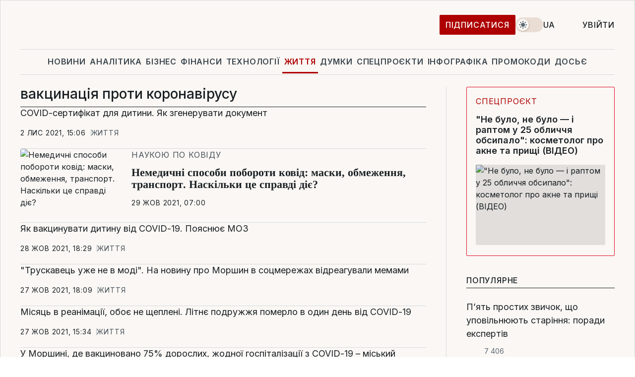

--- FILE ---
content_type: text/html; charset=UTF-8
request_url: https://life.liga.net/tag/vaktsinatsiya-proti-koronavirusu/page/2
body_size: 28476
content:
<!DOCTYPE html>
<html data-project="life" lang="uk"
      data-theme="light">
<head>
    <meta charset="UTF-8">
    <meta name="robots" content="noindex, follow" >
<meta name="description" content="вакцинація проти коронавірусу, новини вакцинація проти коронавірусу, останні новини вакцинація проти коронавірусу" >
<meta name="keywords" content="Новини вакцинація проти коронавірусу. Всі останні події вакцинація проти коронавірусу на порталі LIGA.net" >
<meta http-equiv="X-UA-Compatible" content="IE=edge" >
<meta name="csrf-token" content="" ><title>вакцинація проти коронавірусу | Корисні статті та поради про вакцинація проти коронавірусу</title><!-- DNS prefetch -->
<link rel='dns-prefetch' href='//securepubads.g.doubleclick.net' crossorigin>
<link rel='dns-prefetch' href='//adservice.google.com' crossorigin>
<link rel='dns-prefetch' href='//staticxx.facebook.com' crossorigin>
<link rel="dns-prefetch" href="//weserv.nl">

<link rel='preconnect' href='https://www.google-analytics.com' crossorigin>
<link rel='preconnect' href="https://google.com.ua" crossorigin>
<link rel='preconnect' href="https://google.com" crossorigin>
<link rel='preconnect' href="https://pagead2.googlesyndication.com" crossorigin>
<link rel='preconnect' href="https://securepubads.g.doubleclick.net" crossorigin>
<link rel='preconnect' href="https://stats.g.doubleclick.net" crossorigin>
<link rel='preconnect' href='https://www.facebook.com' crossorigin>
<link rel='preconnect' href='https://tpc.googlesyndication.com/' crossorigin>


<link rel='preconnect' href="https://ajax.googleapis.com" crossorigin>
<link rel='preconnect' href="https://cdn.ampproject.org" crossorigin>
<link rel='preconnect' href="https://adservice.google.com.ua" crossorigin>
<link rel='preconnect' href="https://www.googletagservices.com" crossorigin>
<link rel='preconnect' href="https://www.googletagmanager.com" crossorigin>
<link rel='preconnect' href="https://csi.gstatic.com" crossorigin>
<link rel='preconnect' href="https://tt.onthe.io" crossorigin>
<link rel='preconnect' href="https://cdn.onthe.io" crossorigin>
<link rel='preconnect' href="https://loadercdn.com/" crossorigin>
<link rel='preconnect' href="https://connect.facebook.net" crossorigin>
<link rel='preconnect' href="https://storage.googleapis.com" crossorigin>
<link rel="preconnect" href="https://images.weserv.nl" crossorigin>
<link rel="preconnect" href="https://wsrv.nl" crossorigin>
<link rel='preconnect' href="https://cdn.liga.net" crossorigin>

<link rel="alternate" type="application/rss+xml" title="LIGA.net. Политика и новости мира" href="https://www.liga.net/news/all/rss.xml">
<link rel="alternate" type="application/rss+xml" title="LIGA.net. Новости бизнеса" href="https://www.liga.net/biz/all/rss.xml">
<link rel="alternate" type="application/rss+xml" title="LIGA.net. Новости телекома и технологий" href="https://www.liga.net/tech/all/rss.xml">
<link rel="alternate" type="application/rss+xml" title="LIGA.net. Life - корисні поради та новини" href="https://www.liga.net/life/all/rss.xml">
<link rel="alternate" type="application/rss+xml" title="LIGA.net. Новости финансового мира" href="https://www.liga.net/fin/export/all.xml">
<link rel="alternate" type="application/rss+xml" title="LIGA.net. Блоги" href="https://www.liga.net/rss/blog.xml">

<meta name="viewport" content="width=device-width, initial-scale=1.0, maximum-scale=5">
<meta name="color-scheme" content="light dark">
    <style>
        /* Перевіряємо, чи користувач раніше обрав темну тему або його система налаштована на темну тему */
        :root {
            color-scheme: light dark; /* Допомагає уникнути блимання */
        }

        html[data-theme='dark'],
        @media (prefers-color-scheme: dark) {
            body {
                background-color: #1A2024;
                color: #FAF7F4;
            }
            /* Додайте інші критичні стилі для темної теми */
        }
    </style>

<link rel="preload" href="https://cdn.liga.net/assets/fonts/Inter/Inter-Cyrillic.woff2" as="font" crossorigin type="font/woff2">
<link rel="preload" href="https://cdn.liga.net/assets/fonts/Inter/Inter-Latin.woff2" as="font" crossorigin type="font/woff2">
<link rel="preload" href="https://cdn.liga.net/assets/fonts/Tinos/Tinos-Bold-Latin.woff2" as="font" crossorigin type="font/woff2">
<link rel="preload" href="https://cdn.liga.net/assets/fonts/Tinos/Tinos-Bold-Cyrillic.woff2" as="font" crossorigin type="font/woff2">
<script src="/cdn-cgi/scripts/7d0fa10a/cloudflare-static/rocket-loader.min.js" data-cf-settings="c8cb821dd7b053da8a9b1dee-|49"></script><link rel="preload" as="style" href="https://cdn.liga.net/assets/fonts/fonts.css" crossorigin="anonymous" onload="this.rel='stylesheet'"/>
<!--<link rel="stylesheet" href="https://cdn.liga.net/assets/fonts/fonts.css" media="print" onload="this.media='all'">-->

<meta property="fb:app_id" content="112838268763067">
<meta name="format-detection" content="telephone=no">

<link rel="publisher" href="https://plus.google.com/113610967144302019071">
<link rel="chrome-webstore-item" href="https://chrome.google.com/webstore/detail/noochlbenmacmjbccdfffbcloilhoceh">

<link rel="search" type="application/opensearchdescription+xml" title="LIGA.net" href="https://www.liga.net/search-ua.xml">

<!--for PWA-->
<link rel="apple-touch-icon" sizes="180x180" href="https://www.liga.net/design/images/pwa_icons/apple-touch-icon.png">
<link rel="icon" type="image/png" sizes="32x32" href="https://www.liga.net/design/images/pwa_icons/favicon-32x32.png">
<link rel="icon" type="image/png" sizes="16x16" href="https://www.liga.net/design/images/pwa_icons/favicon-16x16.png">
<link rel="manifest" href="https://www.liga.net/design/images/pwa_icons/site.webmanifest">
<link rel="mask-icon" href="https://www.liga.net/design/images/pwa_icons/safari-pinned-tab.svg" color="#e40d24">
<link rel="shortcut icon" href="https://www.liga.net/design/images/pwa_icons/favicon.ico">
<meta name="msapplication-TileColor" content="#e40d24">
<meta name="msapplication-config" content="https://www.liga.net/design/images/pwa_icons/browserconfig.xml">
<meta name="theme-color" content="#e40d24">
<!-- end for PWA-->

<link rel="stylesheet" href="https://cdn.liga.net/assets/css/global.css?v=2025111514" type="text/css">


<link href="https://life.liga.net/ua/tag" rel="prev" >
<link href="https://life.liga.net/ua/tag" rel="next" >
<link href="https://cdn.liga.net/pages/news/index.css?v=2025111514" media="screen" rel="stylesheet" type="text/css" ><script type="c8cb821dd7b053da8a9b1dee-text/javascript">var page_razdel = '0';
var page_theme_id = '0';
var page_rubric = '0';
var page_tags = '0';
var page_id = '0';
var page_url = '/tag/vaktsinatsiya-proti-koronavirusu/page/2';
var page_domain = location.hostname;
var main_domain = 'https://www.liga.net';
var current_domain = 'https://life.liga.net';
var site_project = 'life';
var testUser = location.href.includes('?bannertest=1');
var cdn = 'https://cdn.liga.net';
var isCommercialArticle = '';
var socialProviders = [{"name":"facebook","url":"https:\/\/www.liga.net\/ua\/auth\/facebook","icon":"#fb-modal"},{"name":"google","url":"https:\/\/www.liga.net\/ua\/auth\/google","icon":"#google-modal"}];
</script>
        <script type="c8cb821dd7b053da8a9b1dee-text/javascript">(function(w,d,s,l,i){w[l]=w[l]||[];w[l].push({'gtm.start': new Date().getTime(),event:'gtm.js'});var f=d.getElementsByTagName(s)[0], j=d.createElement(s),dl=l!='dataLayer'?'&l='+l:'';j.async=true;j.src='https://www.googletagmanager.com/gtm.js?id='+i+dl;f.parentNode.insertBefore(j,f);})(window,document,'script','dataLayer','GTM-5NJRMLH');</script>

    <script src="/beta/js/libs/cookies.js?v=2025111514" type="c8cb821dd7b053da8a9b1dee-text/javascript"></script>
    <script type="c8cb821dd7b053da8a9b1dee-text/javascript">
        const botPattern = "(googlebot\/|bot|Googlebot-Mobile|Googlebot-Image|Google favicon|Mediapartners-Google|bingbot|slurp|java|wget|curl|Lighthouse)";
        const re = new RegExp(botPattern, 'i');
        const userAgent = navigator.userAgent;

        let realAgent = true;

        if (re.test(userAgent)) {
            let realAgent = false;
        }

        if (typeof lang === "undefined") {
            var lang = document.getElementsByTagName('html')[0].getAttribute('lang');
        }

        if (typeof locale === "undefined") {
            var locale = 'uk_UA';
        }
        const api = Cookies.withAttributes({path: '/', domain: 'liga.net', secure: true})

        var is_login = Cookies.get('is_login'),
            is_subscribe = isSubscribe = Cookies.get('is_subscribe'),
            is_show_ad = isShowAd = Cookies.get('isShowAd')

        const isHideAdvert = function () {
            var hideAdvert = is_show_ad === 'false' && is_login === 'true' || typeof realAgent !== 'undefined' && realAgent == false;

            if (isCommercialArticle === 'true') {
                hideAdvert = true;
            }

            return hideAdvert;
        }
        var user_id = (Cookies.get("user_id") === "" || Cookies.get("user_id") === undefined) ? 0 : Cookies.get("user_id");
        var user_email = Cookies.get("email");
    </script>

    <style>
        #catfish-wrapper {
            position: fixed;
            left: 0;
            right: 0;
            display: none;
            padding: 10px 0;
            background: rgba(0, 0, 0, .6);
            z-index: 899999;
            bottom: 0 !important
        }

        @media (max-width: 766px) {
            #catfish-wrapper {
                bottom: 60px;
                padding: 0;
            }
        }

        #catfish-wrapper div {
            width: 100% !important;
            text-align: center !important
        }

        #catfish-close-btn {
            margin: 0;
            display: none;
            width: 28px !important;
            position: absolute;
            top: 0;
            right: 0;
            height: 28px;
            background-image: url('[data-uri]');
            background-size: 100%;
            background-color: rgba(255, 255, 255, 0.95);
            cursor: pointer;
            z-index: 110000
        }

        #catfish-close-btn.visible {
            display: block;
        }

        #div-gpt-ad-BRANDING {
            display: flex;
        }

        #div-gpt-ad-BRANDING iframe {

        }

        @media (min-width: 1200px) {

            #div-gpt-ad-BRANDING iframe {
                position: fixed;
                left: 0;
                right: 0;
                top: 0;
                bottom: 0;
                width: 100%;
                height: 100vh;
                z-index: 0;
            }
        }
    </style>
</head>
<body data-page="news-tag">
<noscript><iframe src='https://www.googletagmanager.com/ns.html?id=GTM-5NJRMLH' height='0' width='0' style='display:none;visibility:hidden'></iframe></noscript>

<div data-client-type="all" data-ad-slot="liganet_TOP_branding" data-template="none"></div>

<div class="container is-border">
    
<div class="support-cta">
    <div class="support-cta__text">Відповідальна якісна журналістика</div>
    <a href="https://www.liga.net/ua/donation" class="button button-sm support-cta__btn">Підписатися</a>
</div>

<header class="header">
    <div class="header__top">
        <a href="https://www.liga.net/ua" class="header__logo" aria-label="logo">
            <svg class="header__logo-icon" width="212" height="54">
                <use xlink:href="#logo"></use>
            </svg>
            <span class="sr-only">liga.net</span>
        </a>

        <div class="header__actions">
            <!--    <a href="#" class="weather-widget header__weather">-->
<!--          <span class="weather-widget__temperature">-->
<!--              <svg class="weather-widget__temperature-icon">-->
<!--                <use xlink:href="#weather"></use>-->
<!--              </svg>-->
<!--              -7°С-->
<!--          </span>-->
<!--        <span class="weather-widget__city">Івано-Франківськ</span>-->
<!--    </a>-->

            <label class="theme-switcher">
                <input type="checkbox" class="theme-switcher__input" />
                <span class="theme-switcher__control"></span>

                <span class="sr-only">theme</span>
            </label>

            <div class="dropdown-widget header__language">
    <div class="dropdown-widget__current">
        UA        <svg width="10" height="6">
            <use xlink:href="#chevron-down"></use>
        </svg>
    </div>

    <ul class="dropdown-widget__list top">
        
            <li class="dropdown-widget__item">
                <a href="https://life.liga.net/" class="dropdown-widget__link" onclick="if (!window.__cfRLUnblockHandlers) return false; setLangCookie('ru')" data-cf-modified-c8cb821dd7b053da8a9b1dee-="">
                    RU                </a>
            </li>
        
            <li class="dropdown-widget__item">
                <a href="https://life.liga.net/en" class="dropdown-widget__link" onclick="if (!window.__cfRLUnblockHandlers) return false; setLangCookie('en')" data-cf-modified-c8cb821dd7b053da8a9b1dee-="">
                    EN                </a>
            </li>
            </ul>
</div>

                            <a href="https://www.liga.net/ua/donation" class="button button-sm header__button header__button--last">Підписатися</a>
            
                            <div class="dropdown-widget__current js-show-auth">
                    <svg class="dropdown-widget__icon" width="14" height="15">
                        <use xlink:href="#user"></use>
                    </svg>
                    Увійти                </div>
            
            <button class="header__menu-btn js-toggle-menu">
                <svg width="14" height="14">
                    <use xlink:href="#menu-bar"></use>
                </svg>
                <span class="sr-only">Burger menu</span>
            </button>
        </div>
    </div>
</header>
<div class="header__bottom">
    <div class="search-widget header__search-for-menu">
        <form id="search_popup_menu" action="https://www.liga.net/ua/search/result" method="POST" class="search-widget__form">
            <input name="q" type="search" minlength="3" autocomplete="off" required placeholder="Пошук по сайту" class="search-widget__input">
            <button class="search-widget__send" type="submit" aria-label="Пошук">
                <svg>
                    <use xlink:href="#search-big"></use>
                </svg>
                <span class="sr-only">search-icon</span>
            </button>
        </form>
    </div>
    <a href="https://www.liga.net/ua" class="header__home hide-sm" aria-label="home">
        <svg class="header__home-icon">
            <use xlink:href="#home"></use>
        </svg>

        <span class="sr-only">home-icon</span>
    </a>
    <nav class="header-menu header__menu">

        <ul class="header-menu__list" id="menu">
            <li class="header-menu__item">
                <a href="https://news.liga.net/ua" class="header-menu__link">Новини</a>
            </li>
            <li class="header-menu__item">
                <a href="https://www.liga.net/ua/analytics" class="header-menu__link">Аналітика</a>
            </li>
            <li class="header-menu__item">
                <a href="https://biz.liga.net/ua" class="header-menu__link">Бізнес</a>
            </li>
            <li class="header-menu__item">
                <a href="https://finance.liga.net/ua" class="header-menu__link">Фінанси</a>
            </li>
            <li class="header-menu__item">
                <a href="https://tech.liga.net/ua" class="header-menu__link">Технології</a>
            </li>
            <li class="header-menu__item active">
                <a href="https://life.liga.net" class="header-menu__link">Життя</a>
            </li>
            <li class="header-menu__item">
                <a href="https://www.liga.net/ua/opinion" class="header-menu__link">Думки</a>
            </li>
            <li class="header-menu__item">
                <a href="https://www.liga.net/ua/projects" class="header-menu__link">Спецпроєкти</a>
            </li>
            <li class="header-menu__item">
                <a href="https://www.liga.net/ua/infographic-of-the-day" class="header-menu__link">Інфографіка</a>
            </li>
                            <li class="header-menu__item">
                    <a href="https://www.liga.net/promocode/ua" class="header-menu__link">Промокоди</a>
                </li>
                <li class="header-menu__item">
                    <a href="https://file.liga.net/ua" class="header-menu__link">Досьє</a>
                </li>
                <li class="header-menu__item">
                    <a href="https://blog.liga.net" class="header-menu__link">Блоги</a>
                </li>
                <li class="header-menu__item">
                    <a href="https://www.liga.net/igaming//ua" class="header-menu__link">iGaming</a>
                </li>
                <li class="header-menu__item">
                    <a href="https://radnyky.liga.net/" class="header-menu__link">LIGA. Радників</a>
                </li>
                    </ul>
        <span class="header-menu__button" style="display: none;">...</span>
        <ul class="dropdown-widget header-menu__dropdown"></ul>
    </nav>

    <button type="button" class="header__search-btn js-toggle-search hide-sm" aria-label="Пошук">
        <svg>
            <use xlink:href="#search-big"></use>
        </svg>
        <span class="sr-only">searc-big-icon</span>
    </button>
</div>

<div class="search-widget header__search">
    <form id="search_popup" action="https://www.liga.net/ua/search/result" method="POST" class="search-widget__form">
        <input name="q" type="search" minlength="3" autocomplete="off" required placeholder="Пошук по сайту" class="search-widget__input">
        <button class="search-widget__send" type="submit" aria-label="Пошук">
            <svg>
                <use xlink:href="#search-big"></use>
            </svg>
            <span class="sr-only">search-big-icon-popup</span>
        </button>
    </form>
</div>


    
    
    
<div class="news-list-page rubric-page-list">
    <div class="news-list-page__content" data-vr-zone="News. News lenta">
        <h1 class="news-list-page__title">вакцинація проти коронавірусу</h1>
                                    

    <article class="news-card news-list-page__card" data-vr-contentbox="Postion 4295713">
        <a href="https://life.liga.net/poyasnennya/news/covid-sertifikat-v-dii-dlya-vaktsinirovannogo-rebenka-instruktsiya-mintsifry" class="news-card__title" data-vr-contentbox-url="https://life.liga.net/poyasnennya/news/covid-sertifikat-v-dii-dlya-vaktsinirovannogo-rebenka-instruktsiya-mintsifry">
                                    <h4 data-vr-headline>COVID-сертифікат для дитини. Як згенерувати документ</h4>
                    </a>
        <div class="news-card__actions">
            <time class="news-card__time" datetime="2021-11-02T15:06:08+02:00">2 лис 2021, 15:06</time>

            <a href="https://life.liga.net" class="news-card__badge">Життя</a>        </div>
    </article>

                            
    <article class="idea-card idea-card--inline is-large news-list-page__card" data-vr-contentbox="Postion 4294672">
        <a href="https://life.liga.net/poyasnennya/article/nemeditsinskie-sposoby-borby-s-kovidom-maski-ogranicheniya-transport-rabotaet-razbor" class="idea-card__photo">
            <picture><source media="(max-width: 210px)" srcset="https://wsrv.nl/?output=webp&url=www.liga.net/images/general/2021/10/27/20211027223017-6332.jpg&w=210&h=140&fit=cover"><source media="(max-width: 210px)" srcset="https://wsrv.nl/?output=webp&url=www.liga.net/images/general/2021/10/27/20211027223017-6332.jpg&w=210&h=140&fit=cover 1x, https://wsrv.nl/?output=webp&url=www.liga.net/images/general/2021/10/27/20211027223017-6332.jpg&w=210&h=140&fit=cover&dpr=2 2x"><source media="(max-width: 312px)" srcset="https://wsrv.nl/?output=webp&url=www.liga.net/images/general/2021/10/27/20211027223017-6332.jpg&w=312&h=195&fit=cover"><source media="(max-width: 312px)" srcset="https://wsrv.nl/?output=webp&url=www.liga.net/images/general/2021/10/27/20211027223017-6332.jpg&w=312&h=195&fit=cover 1x, https://wsrv.nl/?output=webp&url=www.liga.net/images/general/2021/10/27/20211027223017-6332.jpg&w=312&h=195&fit=cover&dpr=2 2x"><img class="lazy" loading="lazy" src="[data-uri]" data-src="https://wsrv.nl/?output=webp&url=www.liga.net/images/general/2021/10/27/20211027223017-6332.jpg&w=312&h=195&fit=cover" srcset="https://wsrv.nl/?output=webp&url=www.liga.net/images/general/2021/10/27/20211027223017-6332.jpg&w=312&h=195&fit=cover 1x, https://wsrv.nl/?output=webp&url=www.liga.net/images/general/2021/10/27/20211027223017-6332.jpg&w=312&h=195&fit=cover&dpr=2 2x" alt="Немедичні способи побороти ковід: маски, обмеження, транспорт. Наскільки це справді діє?" title="Немедичні способи побороти ковід: маски, обмеження, транспорт. Наскільки це справді діє?" width="312" height="195"></picture>        </a>
        <div class="idea-card__data">
            <span class="idea-card__badge">Наукою по ковіду</span>            <a href="https://life.liga.net/poyasnennya/article/nemeditsinskie-sposoby-borby-s-kovidom-maski-ogranicheniya-transport-rabotaet-razbor" class="idea-card__title is-bold is-accent" data-vr-contentbox-url="https://life.liga.net/poyasnennya/article/nemeditsinskie-sposoby-borby-s-kovidom-maski-ogranicheniya-transport-rabotaet-razbor">
                                                <h4 data-vr-headline>Немедичні способи побороти ковід: маски, обмеження, транспорт. Наскільки це справді діє?</h4>
                            </a>
            <time class="idea-card__time" datetime="2021-10-29T07:00:00+03:00">29 жов 2021, 07:00</time>
        </div>
    </article>
                            

    <article class="news-card news-list-page__card" data-vr-contentbox="Postion 4294899">
        <a href="https://life.liga.net/poyasnennya/news/kak-vaktsinirovat-rebenka-ot-covid-19-obyasnyaet-moz" class="news-card__title" data-vr-contentbox-url="https://life.liga.net/poyasnennya/news/kak-vaktsinirovat-rebenka-ot-covid-19-obyasnyaet-moz">
                                    <h4 data-vr-headline>Як вакцинувати дитину від COVID-19. Пояснює МОЗ</h4>
                    </a>
        <div class="news-card__actions">
            <time class="news-card__time" datetime="2021-10-28T18:29:13+03:00">28 жов 2021, 18:29</time>

            <a href="https://life.liga.net" class="news-card__badge">Життя</a>        </div>
    </article>

                            

    <article class="news-card news-list-page__card" data-vr-contentbox="Postion 4294634">
        <a href="https://life.liga.net/rozvagy/news/truskavets-uje-ne-v-mode-na-situatsiyu-v-morshine-otreagirovali-memami" class="news-card__title" data-vr-contentbox-url="https://life.liga.net/rozvagy/news/truskavets-uje-ne-v-mode-na-situatsiyu-v-morshine-otreagirovali-memami">
                                    <h4 data-vr-headline>"Трускавець уже не в моді". На новину про Моршин в соцмережах відреагували мемами</h4>
                    </a>
        <div class="news-card__actions">
            <time class="news-card__time" datetime="2021-10-27T18:09:34+03:00">27 жов 2021, 18:09</time>

            <a href="https://life.liga.net" class="news-card__badge">Життя</a>        </div>
    </article>

                            

    <article class="news-card news-list-page__card" data-vr-contentbox="Postion 4294577">
        <a href="https://life.liga.net/istoriyi/news/mesyats-v-reanimatsii-oba-ne-privity-pojilye-suprugi-umerli-v-odin-den-ot-covid-19" class="news-card__title" data-vr-contentbox-url="https://life.liga.net/istoriyi/news/mesyats-v-reanimatsii-oba-ne-privity-pojilye-suprugi-umerli-v-odin-den-ot-covid-19">
                                    <h4 data-vr-headline>Місяць в реанімації, обоє не щеплені. Літнє подружжя померло в один день від COVID-19</h4>
                    </a>
        <div class="news-card__actions">
            <time class="news-card__time" datetime="2021-10-27T15:34:47+03:00">27 жов 2021, 15:34</time>

            <a href="https://life.liga.net" class="news-card__badge">Життя</a>        </div>
    </article>

                            

    <article class="news-card news-list-page__card" data-vr-contentbox="Postion 4294242">
        <a href="https://life.liga.net/istoriyi/news/v-morshine-gde-vaktsinirovano-75-vzroslyh-ni-odnoy-gospitalizatsii-s-covid-mer" class="news-card__title" data-vr-contentbox-url="https://life.liga.net/istoriyi/news/v-morshine-gde-vaktsinirovano-75-vzroslyh-ni-odnoy-gospitalizatsii-s-covid-mer">
                                    <h4 data-vr-headline>У Моршині, де вакциновано 75% дорослих, жодної госпіталізації з COVID-19 – міський голова</h4>
                    </a>
        <div class="news-card__actions">
            <time class="news-card__time" datetime="2021-10-26T10:52:07+03:00">26 жов 2021, 10:52</time>

            <a href="https://life.liga.net" class="news-card__badge">Життя</a>        </div>
    </article>

                            
    <article class="idea-card idea-card--inline is-large news-list-page__card" data-vr-contentbox="Postion 4294146">
        <a href="https://life.liga.net/poyasnennya/article/slojnye-voprosy-o-covid-privivkah-i-delte-otvechaet-ekspert-darya-dmitrievskaya" class="idea-card__photo">
            <picture><source media="(max-width: 210px)" srcset="https://wsrv.nl/?output=webp&url=www.liga.net/images/general/2021/03/19/20210319120612-6594.jpg&w=210&h=140&fit=cover"><source media="(max-width: 210px)" srcset="https://wsrv.nl/?output=webp&url=www.liga.net/images/general/2021/03/19/20210319120612-6594.jpg&w=210&h=140&fit=cover 1x, https://wsrv.nl/?output=webp&url=www.liga.net/images/general/2021/03/19/20210319120612-6594.jpg&w=210&h=140&fit=cover&dpr=2 2x"><source media="(max-width: 312px)" srcset="https://wsrv.nl/?output=webp&url=www.liga.net/images/general/2021/03/19/20210319120612-6594.jpg&w=312&h=195&fit=cover"><source media="(max-width: 312px)" srcset="https://wsrv.nl/?output=webp&url=www.liga.net/images/general/2021/03/19/20210319120612-6594.jpg&w=312&h=195&fit=cover 1x, https://wsrv.nl/?output=webp&url=www.liga.net/images/general/2021/03/19/20210319120612-6594.jpg&w=312&h=195&fit=cover&dpr=2 2x"><img class="lazy" loading="lazy" src="[data-uri]" data-src="https://wsrv.nl/?output=webp&url=www.liga.net/images/general/2021/03/19/20210319120612-6594.jpg&w=312&h=195&fit=cover" srcset="https://wsrv.nl/?output=webp&url=www.liga.net/images/general/2021/03/19/20210319120612-6594.jpg&w=312&h=195&fit=cover 1x, https://wsrv.nl/?output=webp&url=www.liga.net/images/general/2021/03/19/20210319120612-6594.jpg&w=312&h=195&fit=cover&dpr=2 2x" alt="Як переконати антивакцинатора, або Складні запитання про ковід, щеплення і &quot;Дельту&quot;" title="Як переконати антивакцинатора, або Складні запитання про ковід, щеплення і &quot;Дельту&quot;" width="312" height="195"></picture>        </a>
        <div class="idea-card__data">
            <a href="https://life.liga.net" class="idea-card__badge">Життя</a>            <a href="https://life.liga.net/poyasnennya/article/slojnye-voprosy-o-covid-privivkah-i-delte-otvechaet-ekspert-darya-dmitrievskaya" class="idea-card__title is-bold is-accent" data-vr-contentbox-url="https://life.liga.net/poyasnennya/article/slojnye-voprosy-o-covid-privivkah-i-delte-otvechaet-ekspert-darya-dmitrievskaya">
                                                <h4 data-vr-headline>Як переконати антивакцинатора, або Складні запитання про ковід, щеплення і "Дельту"</h4>
                            </a>
            <time class="idea-card__time" datetime="2021-10-26T08:29:35+03:00">26 жов 2021, 08:29</time>
        </div>
    </article>
                            

    <article class="news-card news-list-page__card" data-vr-contentbox="Postion 4294112">
        <a href="https://life.liga.net/poyasnennya/news/vysokaya-temperatura-posle-privivki-ot-covid-kak-soobschit-v-moz-o-pobochnyh-effektah" class="news-card__title" data-vr-contentbox-url="https://life.liga.net/poyasnennya/news/vysokaya-temperatura-posle-privivki-ot-covid-kak-soobschit-v-moz-o-pobochnyh-effektah">
                                    <h4 data-vr-headline>Висока температура після щеплення від COVID-19? Як повідомити в МОЗ про цю та інші побічки</h4>
                    </a>
        <div class="news-card__actions">
            <time class="news-card__time" datetime="2021-10-25T15:47:40+03:00">25 жов 2021, 15:47</time>

            <a href="https://life.liga.net" class="news-card__badge">Життя</a>        </div>
    </article>

                            

    <article class="news-card news-list-page__card" data-vr-contentbox="Postion 4293489">
        <a href="https://life.liga.net/poyasnennya/news/gde-v-kieve-vaktsiniruyut-ot-covid-44-adresa-i-grafik-raboty" class="news-card__title" data-vr-contentbox-url="https://life.liga.net/poyasnennya/news/gde-v-kieve-vaktsiniruyut-ot-covid-44-adresa-i-grafik-raboty">
                                    <h4 data-vr-headline>Де в Києві вакцинують від COVID. 44 адреси пунктів і графік роботи</h4>
                    </a>
        <div class="news-card__actions">
            <time class="news-card__time" datetime="2021-10-21T17:21:00+03:00">21 жов 2021, 17:21</time>

            <a href="https://life.liga.net" class="news-card__badge">Життя</a>        </div>
    </article>

                            

    <article class="news-card news-list-page__card" data-vr-contentbox="Postion 4293451">
        <a href="https://life.liga.net/poyasnennya/news/nyt-v-ukraine-rastet-smertnost-ot-covid-poskolku-tam-problema-s-feykovymi-spravkami" class="news-card__title" data-vr-contentbox-url="https://life.liga.net/poyasnennya/news/nyt-v-ukraine-rastet-smertnost-ot-covid-poskolku-tam-problema-s-feykovymi-spravkami">
                                    <h4 data-vr-headline>NYT: В Україні росте смертність від COVID, бо в країні проблема з підробленими довідками</h4>
                    </a>
        <div class="news-card__actions">
            <time class="news-card__time" datetime="2021-10-21T15:03:38+03:00">21 жов 2021, 15:03</time>

            <a href="https://life.liga.net" class="news-card__badge">Життя</a>        </div>
    </article>

                            

    <article class="news-card news-list-page__card" data-vr-contentbox="Postion 4293397">
        <a href="https://life.liga.net/poyasnennya/news/mojno-li-privivatsya-esli-est-allergiya-na-pischu-ili-domashnih-jivotnyh-obyasnyaet-nszu" class="news-card__title" data-vr-contentbox-url="https://life.liga.net/poyasnennya/news/mojno-li-privivatsya-esli-est-allergiya-na-pischu-ili-domashnih-jivotnyh-obyasnyaet-nszu">
                                    <h4 data-vr-headline>Чи можна щеплюватися, якщо є алергія на їжу чи домашніх тварин. Пояснює НСЗУ</h4>
                    </a>
        <div class="news-card__actions">
            <time class="news-card__time" datetime="2021-10-21T12:47:10+03:00">21 жов 2021, 12:47</time>

            <a href="https://life.liga.net" class="news-card__badge">Життя</a>        </div>
    </article>

                            

    <article class="news-card news-list-page__card" data-vr-contentbox="Postion 4293298">
        <a href="https://life.liga.net/poyasnennya/news/budet-li-zimnyaya-volna-covid-i-pochemu-chislo-bolnyh-rastet-glavnoe-iz-stati-the-economist" class="news-card__title" data-vr-contentbox-url="https://life.liga.net/poyasnennya/news/budet-li-zimnyaya-volna-covid-i-pochemu-chislo-bolnyh-rastet-glavnoe-iz-stati-the-economist">
                                    <h4 data-vr-headline>Чи буде зимова хвиля COVID і чому кількість хворих росте? Головне зі статті The Economist</h4>
                    </a>
        <div class="news-card__actions">
            <time class="news-card__time" datetime="2021-10-20T18:59:38+03:00">20 жов 2021, 18:59</time>

            <a href="https://life.liga.net" class="news-card__badge">Життя</a>        </div>
    </article>

                            
    <article class="idea-card idea-card--inline is-large news-list-page__card" data-vr-contentbox="Postion 4292094">
        <a href="https://life.liga.net/poyasnennya/article/luchshe-privitsya-ili-perebolet-o-pobochnyh-effektah-vaktsinatsii-protiv-koronavirusa" class="idea-card__photo">
            <picture><source media="(max-width: 210px)" srcset="https://wsrv.nl/?output=webp&url=www.liga.net/images/general/2021/08/06/20210806143246-3325.jpg&w=210&h=140&fit=cover"><source media="(max-width: 210px)" srcset="https://wsrv.nl/?output=webp&url=www.liga.net/images/general/2021/08/06/20210806143246-3325.jpg&w=210&h=140&fit=cover 1x, https://wsrv.nl/?output=webp&url=www.liga.net/images/general/2021/08/06/20210806143246-3325.jpg&w=210&h=140&fit=cover&dpr=2 2x"><source media="(max-width: 312px)" srcset="https://wsrv.nl/?output=webp&url=www.liga.net/images/general/2021/08/06/20210806143246-3325.jpg&w=312&h=195&fit=cover"><source media="(max-width: 312px)" srcset="https://wsrv.nl/?output=webp&url=www.liga.net/images/general/2021/08/06/20210806143246-3325.jpg&w=312&h=195&fit=cover 1x, https://wsrv.nl/?output=webp&url=www.liga.net/images/general/2021/08/06/20210806143246-3325.jpg&w=312&h=195&fit=cover&dpr=2 2x"><img class="lazy" loading="lazy" src="[data-uri]" data-src="https://wsrv.nl/?output=webp&url=www.liga.net/images/general/2021/08/06/20210806143246-3325.jpg&w=312&h=195&fit=cover" srcset="https://wsrv.nl/?output=webp&url=www.liga.net/images/general/2021/08/06/20210806143246-3325.jpg&w=312&h=195&fit=cover 1x, https://wsrv.nl/?output=webp&url=www.liga.net/images/general/2021/08/06/20210806143246-3325.jpg&w=312&h=195&fit=cover&dpr=2 2x" alt="Краще щепитись чи перехворіти? Про побічні ефекти вакцинації проти коронавірусу" title="Краще щепитись чи перехворіти? Про побічні ефекти вакцинації проти коронавірусу" width="312" height="195"></picture>        </a>
        <div class="idea-card__data">
            <span class="idea-card__badge">Наукою по ковіду</span>            <a href="https://life.liga.net/poyasnennya/article/luchshe-privitsya-ili-perebolet-o-pobochnyh-effektah-vaktsinatsii-protiv-koronavirusa" class="idea-card__title is-bold is-accent" data-vr-contentbox-url="https://life.liga.net/poyasnennya/article/luchshe-privitsya-ili-perebolet-o-pobochnyh-effektah-vaktsinatsii-protiv-koronavirusa">
                                                <h4 data-vr-headline>Краще щепитись чи перехворіти? Про побічні ефекти вакцинації проти коронавірусу</h4>
                            </a>
            <time class="idea-card__time" datetime="2021-10-19T11:00:00+03:00">19 жов 2021, 11:00</time>
        </div>
    </article>
                            
        <article class="idea-card idea-card--inline news-list-page__card has-filter" data-vr-contentbox="Postion 4292374">
                            <a href="https://life.liga.net/poyasnennya/opinion/realnaya-spravka-o-vaktsinatsii-protiv-korony-ili-svidetelstvo-o-smerti-chto-luchshe" class="idea-card__photo">
                    <picture><source media="(max-width: 30px)" srcset="https://wsrv.nl/?output=webp&url=www.liga.net/images/general/2021/07/16/20210716142918-2904.png&w=30&h=30&fit=cover&a=right"><source media="(max-width: 30px)" srcset="https://wsrv.nl/?output=webp&url=www.liga.net/images/general/2021/07/16/20210716142918-2904.png&w=30&h=30&fit=cover&a=right 1x, https://wsrv.nl/?output=webp&url=www.liga.net/images/general/2021/07/16/20210716142918-2904.png&w=30&h=30&fit=cover&a=right&dpr=2 2x"><source media="(max-width: 60px)" srcset="https://wsrv.nl/?output=webp&url=www.liga.net/images/general/2021/07/16/20210716142918-2904.png&w=60&h=60&fit=cover&a=right"><source media="(max-width: 60px)" srcset="https://wsrv.nl/?output=webp&url=www.liga.net/images/general/2021/07/16/20210716142918-2904.png&w=60&h=60&fit=cover&a=right 1x, https://wsrv.nl/?output=webp&url=www.liga.net/images/general/2021/07/16/20210716142918-2904.png&w=60&h=60&fit=cover&a=right&dpr=2 2x"><source media="(max-width: 100px)" srcset="https://wsrv.nl/?output=webp&url=www.liga.net/images/general/2021/07/16/20210716142918-2904.png&w=100&h=100&fit=cover&a=right"><source media="(max-width: 100px)" srcset="https://wsrv.nl/?output=webp&url=www.liga.net/images/general/2021/07/16/20210716142918-2904.png&w=100&h=100&fit=cover&a=right 1x, https://wsrv.nl/?output=webp&url=www.liga.net/images/general/2021/07/16/20210716142918-2904.png&w=100&h=100&fit=cover&a=right&dpr=2 2x"><img class="lazy" loading="lazy" src="[data-uri]" data-src="https://wsrv.nl/?output=webp&url=www.liga.net/images/general/2021/07/16/20210716142918-2904.png&w=100&h=100&fit=cover&a=right" srcset="https://wsrv.nl/?output=webp&url=www.liga.net/images/general/2021/07/16/20210716142918-2904.png&w=100&h=100&fit=cover&a=right 1x, https://wsrv.nl/?output=webp&url=www.liga.net/images/general/2021/07/16/20210716142918-2904.png&w=100&h=100&fit=cover&a=right&dpr=2 2x" alt="Реальна довідка про вакцинацію проти корони чи свідоцтво про смерть. Що краще" title="Реальна довідка про вакцинацію проти корони чи свідоцтво про смерть. Що краще" width="100" height="100"></picture>                </a>
                        <div class="idea-card__data" data-before="Думка">
                
                <span class="idea-card__name">Олександр Ткаченко</span>
                <a href="https://life.liga.net/poyasnennya/opinion/realnaya-spravka-o-vaktsinatsii-protiv-korony-ili-svidetelstvo-o-smerti-chto-luchshe" class="idea-card__title is-bold is-accent" data-vr-contentbox-url="https://life.liga.net/poyasnennya/opinion/realnaya-spravka-o-vaktsinatsii-protiv-korony-ili-svidetelstvo-o-smerti-chto-luchshe">
                    <h4 data-vr-headline>Реальна довідка про вакцинацію проти корони чи свідоцтво про смерть. Що краще</h4>
                </a>
                <div class="idea-card__caption">
                    З 21 жовтня з’їздити до родичів в інше місто чи область ви зможете лише за наявності ковід-сертифікату або ПЛР-тесту. З COVID-19 жартувати не можна                </div>
                <time class="idea-card__time" datetime="2021-10-13T19:26:26+03:00">13 жов 2021, 19:26</time>
            </div>
        </article>

                            

    <article class="news-card news-list-page__card" data-vr-contentbox="Postion 4291557">
        <a href="https://life.liga.net/poyasnennya/news/privitsya-ot-covid-19-razlichnymi-vaktsinami-kak-sochetat-preparaty-shema" class="news-card__title" data-vr-contentbox-url="https://life.liga.net/poyasnennya/news/privitsya-ot-covid-19-razlichnymi-vaktsinami-kak-sochetat-preparaty-shema">
                                    <h4 data-vr-headline>Щепитися від COVID-19 різними вакцинами. Як комбінувати препарати – схема</h4>
                    </a>
        <div class="news-card__actions">
            <time class="news-card__time" datetime="2021-10-08T15:57:09+03:00">8 жов 2021, 15:57</time>

            <a href="https://life.liga.net" class="news-card__badge">Життя</a>        </div>
    </article>

                            

    <article class="news-card news-list-page__card" data-vr-contentbox="Postion 4291123">
        <a href="https://life.liga.net/poyasnennya/news/s-kovidnogo-fonda-vydelili-25-mln-grn-na-reklamu-vaktsinatsii-etim-zaymetsya-minkultury" class="news-card__title" data-vr-contentbox-url="https://life.liga.net/poyasnennya/news/s-kovidnogo-fonda-vydelili-25-mln-grn-na-reklamu-vaktsinatsii-etim-zaymetsya-minkultury">
                                    <h4 data-vr-headline>З ковідного фонду виділили 25 млн грн на рекламу вакцинації. Цим займеться Мінкультури</h4>
                    </a>
        <div class="news-card__actions">
            <time class="news-card__time" datetime="2021-10-06T16:42:26+03:00">6 жов 2021, 16:42</time>

            <a href="https://life.liga.net" class="news-card__badge">Життя</a>        </div>
    </article>

                            

    <article class="news-card news-list-page__card" data-vr-contentbox="Postion 4290210">
        <a href="https://life.liga.net/poyasnennya/news/moz-utverdilo-spisok-dlya-obyazatelnoy-vaktsinatsii-ot-covid-chto-budet-s-neprivitymi" class="news-card__title" data-vr-contentbox-url="https://life.liga.net/poyasnennya/news/moz-utverdilo-spisok-dlya-obyazatelnoy-vaktsinatsii-ot-covid-chto-budet-s-neprivitymi">
                                    <h4 data-vr-headline>МОЗ затвердило список для обов’язкового щеплення від COVID. Що буде з невакцинованими</h4>
                    </a>
        <div class="news-card__actions">
            <time class="news-card__time" datetime="2021-09-30T17:24:02+03:00">30 вер 2021, 17:24</time>

            <a href="https://life.liga.net" class="news-card__badge">Життя</a>        </div>
    </article>

                            

    <article class="news-card news-list-page__card" data-vr-contentbox="Postion 4290038">
        <a href="https://life.liga.net/poyasnennya/news/v-moz-obyasnili-chto-budet-s-vaktsinami-srok-godnosti-kotoryh-istekaet" class="news-card__title" data-vr-contentbox-url="https://life.liga.net/poyasnennya/news/v-moz-obyasnili-chto-budet-s-vaktsinami-srok-godnosti-kotoryh-istekaet">
                        <span class="status-info news-card__status-info ">уточнено</span>            <h4 data-vr-headline>У МОЗ пояснили, що буде з вакцинами, термін придатності яких закінчується</h4>
                    </a>
        <div class="news-card__actions">
            <time class="news-card__time" datetime="2021-09-30T08:30:33+03:00">30 вер 2021, 08:30</time>

            <a href="https://life.liga.net" class="news-card__badge">Життя</a>        </div>
    </article>

                            

    <article class="news-card news-list-page__card" data-vr-contentbox="Postion 4290026">
        <a href="https://life.liga.net/poyasnennya/news/pochemu-v-spiske-teh-kto-obyazatelno-doljen-privitsya-ot-covid-19-net-medikov-moz" class="news-card__title" data-vr-contentbox-url="https://life.liga.net/poyasnennya/news/pochemu-v-spiske-teh-kto-obyazatelno-doljen-privitsya-ot-covid-19-net-medikov-moz">
                                    <h4 data-vr-headline>Чому в списку тих, хто обов’язково має щепитися від COVID-19, немає медиків. Пояснює МОЗ</h4>
                    </a>
        <div class="news-card__actions">
            <time class="news-card__time" datetime="2021-09-30T07:00:00+03:00">30 вер 2021, 07:00</time>

            <a href="https://life.liga.net" class="news-card__badge">Життя</a>        </div>
    </article>

                            

    <article class="news-card news-list-page__card" data-vr-contentbox="Postion 4290032">
        <a href="https://life.liga.net/poyasnennya/news/razreshat-li-v-ukraine-tretyu-dozu-privivki-ot-covid-19-moz-reshit-cherez-god" class="news-card__title" data-vr-contentbox-url="https://life.liga.net/poyasnennya/news/razreshat-li-v-ukraine-tretyu-dozu-privivki-ot-covid-19-moz-reshit-cherez-god">
                                    <h4 data-vr-headline>Чи дозволяти в Україні третю дозу щеплення від COVID-19 МОЗ вирішить через рік</h4>
                    </a>
        <div class="news-card__actions">
            <time class="news-card__time" datetime="2021-09-29T20:34:50+03:00">29 вер 2021, 20:34</time>

            <a href="https://life.liga.net" class="news-card__badge">Життя</a>        </div>
    </article>

                            
    <article class="idea-card idea-card--inline is-large news-list-page__card" data-vr-contentbox="Postion 4288662">
        <a href="https://life.liga.net/poyasnennya/article/chetyre-vsadnika-antivaktsinalnogo-apokalipsisa-u-chto-do-sih-por-veryat-ukraintsy" class="idea-card__photo">
            <picture><source media="(max-width: 210px)" srcset="https://wsrv.nl/?output=webp&url=www.liga.net/images/general/2021/09/27/20210927130559-1587.jpg&w=210&h=140&fit=cover"><source media="(max-width: 210px)" srcset="https://wsrv.nl/?output=webp&url=www.liga.net/images/general/2021/09/27/20210927130559-1587.jpg&w=210&h=140&fit=cover 1x, https://wsrv.nl/?output=webp&url=www.liga.net/images/general/2021/09/27/20210927130559-1587.jpg&w=210&h=140&fit=cover&dpr=2 2x"><source media="(max-width: 312px)" srcset="https://wsrv.nl/?output=webp&url=www.liga.net/images/general/2021/09/27/20210927130559-1587.jpg&w=312&h=195&fit=cover"><source media="(max-width: 312px)" srcset="https://wsrv.nl/?output=webp&url=www.liga.net/images/general/2021/09/27/20210927130559-1587.jpg&w=312&h=195&fit=cover 1x, https://wsrv.nl/?output=webp&url=www.liga.net/images/general/2021/09/27/20210927130559-1587.jpg&w=312&h=195&fit=cover&dpr=2 2x"><img class="lazy" loading="lazy" src="[data-uri]" data-src="https://wsrv.nl/?output=webp&url=www.liga.net/images/general/2021/09/27/20210927130559-1587.jpg&w=312&h=195&fit=cover" srcset="https://wsrv.nl/?output=webp&url=www.liga.net/images/general/2021/09/27/20210927130559-1587.jpg&w=312&h=195&fit=cover 1x, https://wsrv.nl/?output=webp&url=www.liga.net/images/general/2021/09/27/20210927130559-1587.jpg&w=312&h=195&fit=cover&dpr=2 2x" alt="Чотири вершники антивакцинального апокаліпсису: у що досі вірять українці" title="Чотири вершники антивакцинального апокаліпсису: у що досі вірять українці" width="312" height="195"></picture>        </a>
        <div class="idea-card__data">
            <span class="idea-card__badge">Наукою по ковіду</span>            <a href="https://life.liga.net/poyasnennya/article/chetyre-vsadnika-antivaktsinalnogo-apokalipsisa-u-chto-do-sih-por-veryat-ukraintsy" class="idea-card__title is-bold is-accent" data-vr-contentbox-url="https://life.liga.net/poyasnennya/article/chetyre-vsadnika-antivaktsinalnogo-apokalipsisa-u-chto-do-sih-por-veryat-ukraintsy">
                                                <h4 data-vr-headline>Чотири вершники антивакцинального апокаліпсису: у що досі вірять українці</h4>
                            </a>
            <time class="idea-card__time" datetime="2021-09-28T07:00:00+03:00">28 вер 2021, 07:00</time>
        </div>
    </article>
                            

    <article class="news-card news-list-page__card" data-vr-contentbox="Postion 4288763">
        <a href="https://life.liga.net/poyasnennya/news/detsady-i-nachalnaya-shkola-budut-uchitsya-v-jeltoy-zone-bez-usloviya-80-privityh-rabotnikov" class="news-card__title" data-vr-contentbox-url="https://life.liga.net/poyasnennya/news/detsady-i-nachalnaya-shkola-budut-uchitsya-v-jeltoy-zone-bez-usloviya-80-privityh-rabotnikov">
                                    <h4 data-vr-headline>Дитсадки і початкова школа вчитимуться в "жовтій" зоні без умови 80% щеплених працівників</h4>
                    </a>
        <div class="news-card__actions">
            <time class="news-card__time" datetime="2021-09-22T15:25:25+03:00">22 вер 2021, 15:25</time>

            <a href="https://life.liga.net" class="news-card__badge">Життя</a>        </div>
    </article>

                            
    <article class="idea-card idea-card--inline is-large news-list-page__card" data-vr-contentbox="Postion 4288754">
        <a href="https://life.liga.net/poyasnennya/article/chast-shkol-s-23-sentyabrya-zakroyut-iz-za-jeltoy-zony-novye-izmeneniya-ot-pravitelstva" class="idea-card__photo">
            <picture><source media="(max-width: 210px)" srcset="https://wsrv.nl/?output=webp&url=www.liga.net/images/general/2020/06/16/20200616112804-8652.jpg&w=210&h=140&fit=cover"><source media="(max-width: 210px)" srcset="https://wsrv.nl/?output=webp&url=www.liga.net/images/general/2020/06/16/20200616112804-8652.jpg&w=210&h=140&fit=cover 1x, https://wsrv.nl/?output=webp&url=www.liga.net/images/general/2020/06/16/20200616112804-8652.jpg&w=210&h=140&fit=cover&dpr=2 2x"><source media="(max-width: 312px)" srcset="https://wsrv.nl/?output=webp&url=www.liga.net/images/general/2020/06/16/20200616112804-8652.jpg&w=312&h=195&fit=cover"><source media="(max-width: 312px)" srcset="https://wsrv.nl/?output=webp&url=www.liga.net/images/general/2020/06/16/20200616112804-8652.jpg&w=312&h=195&fit=cover 1x, https://wsrv.nl/?output=webp&url=www.liga.net/images/general/2020/06/16/20200616112804-8652.jpg&w=312&h=195&fit=cover&dpr=2 2x"><img class="lazy" loading="lazy" src="[data-uri]" data-src="https://wsrv.nl/?output=webp&url=www.liga.net/images/general/2020/06/16/20200616112804-8652.jpg&w=312&h=195&fit=cover" srcset="https://wsrv.nl/?output=webp&url=www.liga.net/images/general/2020/06/16/20200616112804-8652.jpg&w=312&h=195&fit=cover 1x, https://wsrv.nl/?output=webp&url=www.liga.net/images/general/2020/06/16/20200616112804-8652.jpg&w=312&h=195&fit=cover&dpr=2 2x" alt="Частину шкіл з 23 вересня зачинять через &quot;жовту&quot; зону? Які зміни вніс уряд і що буде далі" title="Частину шкіл з 23 вересня зачинять через &quot;жовту&quot; зону? Які зміни вніс уряд і що буде далі" width="312" height="195"></picture>        </a>
        <div class="idea-card__data">
            <span class="idea-card__badge">Розбір</span>            <a href="https://life.liga.net/poyasnennya/article/chast-shkol-s-23-sentyabrya-zakroyut-iz-za-jeltoy-zony-novye-izmeneniya-ot-pravitelstva" class="idea-card__title is-bold is-accent" data-vr-contentbox-url="https://life.liga.net/poyasnennya/article/chast-shkol-s-23-sentyabrya-zakroyut-iz-za-jeltoy-zony-novye-izmeneniya-ot-pravitelstva">
                                                <h4 data-vr-headline>Частину шкіл з 23 вересня зачинять через "жовту" зону? Які зміни вніс уряд і що буде далі</h4>
                            </a>
            <time class="idea-card__time" datetime="2021-09-22T15:09:05+03:00">22 вер 2021, 15:09</time>
        </div>
    </article>
                            

    <article class="news-card news-list-page__card" data-vr-contentbox="Postion 4288583">
        <a href="https://life.liga.net/istoriyi/news/izvestnaya-k-pop-gruppa-bts-s-tribuny-genassamblei-oon-prizvali-vaktsinirovatsya-ot-covid-19" class="news-card__title" data-vr-contentbox-url="https://life.liga.net/istoriyi/news/izvestnaya-k-pop-gruppa-bts-s-tribuny-genassamblei-oon-prizvali-vaktsinirovatsya-ot-covid-19">
                                    <h4 data-vr-headline>Відомий K-pop гурт BTS з трибуни Генасамблеї ООН закликали вакцинуватися від COVID-19</h4>
                    </a>
        <div class="news-card__actions">
            <time class="news-card__time" datetime="2021-09-21T17:48:59+03:00">21 вер 2021, 17:48</time>

            <a href="https://life.liga.net" class="news-card__badge">Життя</a>        </div>
    </article>

                            
    <article class="idea-card idea-card--inline is-large news-list-page__card" data-vr-contentbox="Postion 4288378">
        <a href="https://life.liga.net/poyasnennya/article/smert-sredi-privityh-ot-covid-skolko-sluchaev-bylo-v-ukraine-i-v-vaktsine-li-prichina" class="idea-card__photo">
            <picture><source media="(max-width: 210px)" srcset="https://wsrv.nl/?output=webp&url=www.liga.net/images/general/2020/08/13/20200813121254-9913.jpg&w=210&h=140&fit=cover"><source media="(max-width: 210px)" srcset="https://wsrv.nl/?output=webp&url=www.liga.net/images/general/2020/08/13/20200813121254-9913.jpg&w=210&h=140&fit=cover 1x, https://wsrv.nl/?output=webp&url=www.liga.net/images/general/2020/08/13/20200813121254-9913.jpg&w=210&h=140&fit=cover&dpr=2 2x"><source media="(max-width: 312px)" srcset="https://wsrv.nl/?output=webp&url=www.liga.net/images/general/2020/08/13/20200813121254-9913.jpg&w=312&h=195&fit=cover"><source media="(max-width: 312px)" srcset="https://wsrv.nl/?output=webp&url=www.liga.net/images/general/2020/08/13/20200813121254-9913.jpg&w=312&h=195&fit=cover 1x, https://wsrv.nl/?output=webp&url=www.liga.net/images/general/2020/08/13/20200813121254-9913.jpg&w=312&h=195&fit=cover&dpr=2 2x"><img class="lazy" loading="lazy" src="[data-uri]" data-src="https://wsrv.nl/?output=webp&url=www.liga.net/images/general/2020/08/13/20200813121254-9913.jpg&w=312&h=195&fit=cover" srcset="https://wsrv.nl/?output=webp&url=www.liga.net/images/general/2020/08/13/20200813121254-9913.jpg&w=312&h=195&fit=cover 1x, https://wsrv.nl/?output=webp&url=www.liga.net/images/general/2020/08/13/20200813121254-9913.jpg&w=312&h=195&fit=cover&dpr=2 2x" alt="Смерть серед щеплених від COVID. Скільки випадків було в Україні і чи причина у вакцині" title="Смерть серед щеплених від COVID. Скільки випадків було в Україні і чи причина у вакцині" width="312" height="195"></picture>        </a>
        <div class="idea-card__data">
            <span class="idea-card__badge">Розбір</span>            <a href="https://life.liga.net/poyasnennya/article/smert-sredi-privityh-ot-covid-skolko-sluchaev-bylo-v-ukraine-i-v-vaktsine-li-prichina" class="idea-card__title is-bold is-accent" data-vr-contentbox-url="https://life.liga.net/poyasnennya/article/smert-sredi-privityh-ot-covid-skolko-sluchaev-bylo-v-ukraine-i-v-vaktsine-li-prichina">
                                                <h4 data-vr-headline>Смерть серед щеплених від COVID. Скільки випадків було в Україні і чи причина у вакцині</h4>
                            </a>
            <time class="idea-card__time" datetime="2021-09-21T09:47:30+03:00">21 вер 2021, 09:47</time>
        </div>
    </article>
                            

    <article class="news-card news-list-page__card" data-vr-contentbox="Postion 4287991">
        <a href="https://life.liga.net/poyasnennya/news/pervaya-doza-moderna-vtoraya-pfizer-i-naoborot-moz-razreshil-kombinirovat-vaktsiny" class="news-card__title" data-vr-contentbox-url="https://life.liga.net/poyasnennya/news/pervaya-doza-moderna-vtoraya-pfizer-i-naoborot-moz-razreshil-kombinirovat-vaktsiny">
                                    <h4 data-vr-headline>Перша доза Moderna, друга – Pfizer. І навпаки. МОЗ дозволило комбінувати вакцини</h4>
                    </a>
        <div class="news-card__actions">
            <time class="news-card__time" datetime="2021-09-17T13:44:23+03:00">17 вер 2021, 13:44</time>

            <a href="https://life.liga.net" class="news-card__badge">Життя</a>        </div>
    </article>

                            

    <article class="news-card news-list-page__card" data-vr-contentbox="Postion 4287602">
        <a href="https://life.liga.net/poyasnennya/news/jeltye-i-zelenye-sertifikaty-vaktsinatsii-protiv-koronavirusa-kak-gde-kogda-ih-poluchit" class="news-card__title is-bold" data-vr-contentbox-url="https://life.liga.net/poyasnennya/news/jeltye-i-zelenye-sertifikaty-vaktsinatsii-protiv-koronavirusa-kak-gde-kogda-ih-poluchit">
                                    <h4 data-vr-headline>Жовті і зелені сертифікати з вакцинації проти коронавірусу: як, де, коли їх отримати – МОЗ</h4>
                    </a>
        <div class="news-card__actions">
            <time class="news-card__time" datetime="2021-09-15T14:18:19+03:00">15 вер 2021, 14:18</time>

            <a href="https://life.liga.net" class="news-card__badge">Життя</a>        </div>
    </article>

                            

    <article class="news-card news-list-page__card" data-vr-contentbox="Postion 4287428">
        <a href="https://life.liga.net/poyasnennya/news/kak-ukraine-uspet-ispolzovat-vaktsinu-astrazeneca-do-istecheniya-sroka-kshe" class="news-card__title" data-vr-contentbox-url="https://life.liga.net/poyasnennya/news/kak-ukraine-uspet-ispolzovat-vaktsinu-astrazeneca-do-istecheniya-sroka-kshe">
                                    <h4 data-vr-headline>Як Україні встигнути використати вакцину AstraZeneca до закінчення терміну – КШЕ</h4>
                    </a>
        <div class="news-card__actions">
            <time class="news-card__time" datetime="2021-09-14T17:16:07+03:00">14 вер 2021, 17:16</time>

            <a href="https://life.liga.net" class="news-card__badge">Життя</a>        </div>
    </article>

                            

    <article class="news-card news-list-page__card" data-vr-contentbox="Postion 4285591">
        <a href="https://life.liga.net/poyasnennya/news/i-roditeley-i-uchiteley-nado-bystree-vaktsinirovat-chtoby-ne-zakryvat-shkoly-oon" class="news-card__title" data-vr-contentbox-url="https://life.liga.net/poyasnennya/news/i-roditeley-i-uchiteley-nado-bystree-vaktsinirovat-chtoby-ne-zakryvat-shkoly-oon">
                                    <h4 data-vr-headline>І батьків, і вчителів треба швидше вакцинувати, щоб не закривати школи – ООН</h4>
                    </a>
        <div class="news-card__actions">
            <time class="news-card__time" datetime="2021-09-01T13:56:27+03:00">1 вер 2021, 13:56</time>

            <a href="https://life.liga.net" class="news-card__badge">Життя</a>        </div>
    </article>

                            

    <article class="news-card news-list-page__card" data-vr-contentbox="Postion 4284935">
        <a href="https://life.liga.net/poyasnennya/news/jelayuschie-privitsya-ot-kovida-v-ukraine-zakonchatsya-gde-to-v-dekabre-glavnyy-sanvrach" class="news-card__title" data-vr-contentbox-url="https://life.liga.net/poyasnennya/news/jelayuschie-privitsya-ot-kovida-v-ukraine-zakonchatsya-gde-to-v-dekabre-glavnyy-sanvrach">
                                    <h4 data-vr-headline>Охочі щепитися від ковіду в Україні закінчаться десь у грудні – головний санлікар</h4>
                    </a>
        <div class="news-card__actions">
            <time class="news-card__time" datetime="2021-08-27T11:57:55+03:00">27 сер 2021, 11:57</time>

            <a href="https://life.liga.net" class="news-card__badge">Життя</a>        </div>
    </article>

                            

    <article class="news-card news-list-page__card" data-vr-contentbox="Postion 4282498">
        <a href="https://life.liga.net/istoriyi/news/vo-floride-na-pominkah-mujchiny-razvernuli-punkt-vaktsinatsii-protiv-covid-19" class="news-card__title" data-vr-contentbox-url="https://life.liga.net/istoriyi/news/vo-floride-na-pominkah-mujchiny-razvernuli-punkt-vaktsinatsii-protiv-covid-19">
                                    <h4 data-vr-headline>У Флориді на поминках чоловіка розгорнули пункт вакцинації проти COVID-19</h4>
                    </a>
        <div class="news-card__actions">
            <time class="news-card__time" datetime="2021-08-09T11:38:21+03:00">9 сер 2021, 11:38</time>

            <a href="https://life.liga.net" class="news-card__badge">Життя</a>        </div>
    </article>

                            

    <article class="news-card news-list-page__card" data-vr-contentbox="Postion 4280842">
        <a href="https://life.liga.net/poyasnennya/news/esli-usilyat-karantin-rabotat-budut-tolko-te-shkoly-gde-80-uchiteley-privity-lyashko" class="news-card__title" data-vr-contentbox-url="https://life.liga.net/poyasnennya/news/esli-usilyat-karantin-rabotat-budut-tolko-te-shkoly-gde-80-uchiteley-privity-lyashko">
                                    <h4 data-vr-headline>Якщо посилять карантин – працюватимуть лише ті школи, де 80% вчителів щеплені – Ляшко</h4>
                    </a>
        <div class="news-card__actions">
            <time class="news-card__time" datetime="2021-07-28T19:42:08+03:00">28 лип 2021, 19:42</time>

            <a href="https://life.liga.net" class="news-card__badge">Життя</a>        </div>
    </article>

                            

    <article class="news-card news-list-page__card" data-vr-contentbox="Postion 4279368">
        <a href="https://life.liga.net/poyasnennya/news/pochemu-diya-prosit-udalitsya-iz-ocheredi-na-vaktsinatsiyu-obyasnyaet-nszu" class="news-card__title" data-vr-contentbox-url="https://life.liga.net/poyasnennya/news/pochemu-diya-prosit-udalitsya-iz-ocheredi-na-vaktsinatsiyu-obyasnyaet-nszu">
                                    <h4 data-vr-headline>Чому Дія просить видалитися з черги на вакцинацію. Пояснює НСЗУ</h4>
                    </a>
        <div class="news-card__actions">
            <time class="news-card__time" datetime="2021-07-20T09:37:04+03:00">20 лип 2021, 09:37</time>

            <a href="https://life.liga.net" class="news-card__badge">Життя</a>        </div>
    </article>

                            

    <article class="news-card news-list-page__card" data-vr-contentbox="Postion 4279413">
        <a href="https://life.liga.net/istoriyi/news/s-21-iyulya-vaktsinatsiyu-protiv-kovida-v-ukraine-otkryvayut-dlya-vseh-jelayuschih-lyashko" class="news-card__title is-bold" data-vr-contentbox-url="https://life.liga.net/istoriyi/news/s-21-iyulya-vaktsinatsiyu-protiv-kovida-v-ukraine-otkryvayut-dlya-vseh-jelayuschih-lyashko">
                                    <h4 data-vr-headline>З 21 липня вакцинацію проти ковіду в Україні відкривають для всіх охочих – Ляшко</h4>
                    </a>
        <div class="news-card__actions">
            <time class="news-card__time" datetime="2021-07-20T09:09:48+03:00">20 лип 2021, 09:09</time>

            <a href="https://life.liga.net" class="news-card__badge">Життя</a>        </div>
    </article>

                            
    <article class="idea-card idea-card--inline is-large news-list-page__card" data-vr-contentbox="Postion 4278749">
        <a href="https://life.liga.net/poyasnennya/interview/andrey-semyankiv-medgoblin-vydohnite-letom-privivaytes-i-gotovtes-k-karantinam" class="idea-card__photo">
            <picture><source media="(max-width: 210px)" srcset="https://wsrv.nl/?output=webp&url=www.liga.net/images/general/2021/02/10/20210210085722-4860.png&w=210&h=140&fit=cover"><source media="(max-width: 210px)" srcset="https://wsrv.nl/?output=webp&url=www.liga.net/images/general/2021/02/10/20210210085722-4860.png&w=210&h=140&fit=cover 1x, https://wsrv.nl/?output=webp&url=www.liga.net/images/general/2021/02/10/20210210085722-4860.png&w=210&h=140&fit=cover&dpr=2 2x"><source media="(max-width: 312px)" srcset="https://wsrv.nl/?output=webp&url=www.liga.net/images/general/2021/02/10/20210210085722-4860.png&w=312&h=195&fit=cover"><source media="(max-width: 312px)" srcset="https://wsrv.nl/?output=webp&url=www.liga.net/images/general/2021/02/10/20210210085722-4860.png&w=312&h=195&fit=cover 1x, https://wsrv.nl/?output=webp&url=www.liga.net/images/general/2021/02/10/20210210085722-4860.png&w=312&h=195&fit=cover&dpr=2 2x"><img class="lazy" loading="lazy" src="[data-uri]" data-src="https://wsrv.nl/?output=webp&url=www.liga.net/images/general/2021/02/10/20210210085722-4860.png&w=312&h=195&fit=cover" srcset="https://wsrv.nl/?output=webp&url=www.liga.net/images/general/2021/02/10/20210210085722-4860.png&w=312&h=195&fit=cover 1x, https://wsrv.nl/?output=webp&url=www.liga.net/images/general/2021/02/10/20210210085722-4860.png&w=312&h=195&fit=cover&dpr=2 2x" alt="Андрій Сем&rsquo;янків, MedGoblin: Видихніть влітку, щепіться, а з осені готуйтеся до карантинів" title="Андрій Сем&rsquo;янків, MedGoblin: Видихніть влітку, щепіться, а з осені готуйтеся до карантинів" width="312" height="195"></picture>        </a>
        <div class="idea-card__data">
            <span class="idea-card__badge">Наукою по ковіду</span>            <a href="https://life.liga.net/poyasnennya/interview/andrey-semyankiv-medgoblin-vydohnite-letom-privivaytes-i-gotovtes-k-karantinam" class="idea-card__title is-bold is-accent" data-vr-contentbox-url="https://life.liga.net/poyasnennya/interview/andrey-semyankiv-medgoblin-vydohnite-letom-privivaytes-i-gotovtes-k-karantinam">
                                                <h4 data-vr-headline>Андрій Сем’янків, MedGoblin: Видихніть влітку, щепіться, а з осені готуйтеся до карантинів</h4>
                            </a>
            <time class="idea-card__time" datetime="2021-07-16T07:00:00+03:00">16 лип 2021, 07:00</time>
        </div>
    </article>
                            
    <article class="idea-card idea-card--inline is-large news-list-page__card" data-vr-contentbox="Postion 4277408">
        <a href="https://life.liga.net/poyasnennya/cards/vaktsinatsiya-protiv-koronavirusa-lyudey-s-hronicheskimi-boleznyami-chto-nujno-znat-8-kartochek" class="idea-card__photo">
            <picture><source media="(max-width: 210px)" srcset="https://wsrv.nl/?output=webp&url=www.liga.net/images/general/2021/03/04/20210304205546-8169.png&w=210&h=140&fit=cover"><source media="(max-width: 210px)" srcset="https://wsrv.nl/?output=webp&url=www.liga.net/images/general/2021/03/04/20210304205546-8169.png&w=210&h=140&fit=cover 1x, https://wsrv.nl/?output=webp&url=www.liga.net/images/general/2021/03/04/20210304205546-8169.png&w=210&h=140&fit=cover&dpr=2 2x"><source media="(max-width: 312px)" srcset="https://wsrv.nl/?output=webp&url=www.liga.net/images/general/2021/03/04/20210304205546-8169.png&w=312&h=195&fit=cover"><source media="(max-width: 312px)" srcset="https://wsrv.nl/?output=webp&url=www.liga.net/images/general/2021/03/04/20210304205546-8169.png&w=312&h=195&fit=cover 1x, https://wsrv.nl/?output=webp&url=www.liga.net/images/general/2021/03/04/20210304205546-8169.png&w=312&h=195&fit=cover&dpr=2 2x"><img class="lazy" loading="lazy" src="[data-uri]" data-src="https://wsrv.nl/?output=webp&url=www.liga.net/images/general/2021/03/04/20210304205546-8169.png&w=312&h=195&fit=cover" srcset="https://wsrv.nl/?output=webp&url=www.liga.net/images/general/2021/03/04/20210304205546-8169.png&w=312&h=195&fit=cover 1x, https://wsrv.nl/?output=webp&url=www.liga.net/images/general/2021/03/04/20210304205546-8169.png&w=312&h=195&fit=cover&dpr=2 2x" alt="Вакцинація проти коронавірусу людей з хронічними хворобами: що треба знати. 8 карток" title="Вакцинація проти коронавірусу людей з хронічними хворобами: що треба знати. 8 карток" width="312" height="195"></picture>        </a>
        <div class="idea-card__data">
            <span class="idea-card__badge">Важливо знати</span>            <a href="https://life.liga.net/poyasnennya/cards/vaktsinatsiya-protiv-koronavirusa-lyudey-s-hronicheskimi-boleznyami-chto-nujno-znat-8-kartochek" class="idea-card__title is-bold is-accent" data-vr-contentbox-url="https://life.liga.net/poyasnennya/cards/vaktsinatsiya-protiv-koronavirusa-lyudey-s-hronicheskimi-boleznyami-chto-nujno-znat-8-kartochek">
                                                <h4 data-vr-headline>Вакцинація проти коронавірусу людей з хронічними хворобами: що треба знати. 8 карток</h4>
                            </a>
            <time class="idea-card__time" datetime="2021-07-06T12:29:50+03:00">6 лип 2021, 12:29</time>
        </div>
    </article>
                            
    <article class="idea-card idea-card--inline is-large news-list-page__card" data-vr-contentbox="Postion 4277162">
        <a href="https://life.liga.net/poyasnennya/interview/kak-ukrainy-napolnyat-vaktsinami-v-iyule-i-kak-my-gotovim-bolnitsy-k-oseni-viktor-lyashko" class="idea-card__photo">
            <picture><source media="(max-width: 210px)" srcset="https://wsrv.nl/?output=webp&url=www.liga.net/images/general/2021/07/02/20210702145441-8369.jpg&w=210&h=140&fit=cover"><source media="(max-width: 210px)" srcset="https://wsrv.nl/?output=webp&url=www.liga.net/images/general/2021/07/02/20210702145441-8369.jpg&w=210&h=140&fit=cover 1x, https://wsrv.nl/?output=webp&url=www.liga.net/images/general/2021/07/02/20210702145441-8369.jpg&w=210&h=140&fit=cover&dpr=2 2x"><source media="(max-width: 312px)" srcset="https://wsrv.nl/?output=webp&url=www.liga.net/images/general/2021/07/02/20210702145441-8369.jpg&w=312&h=195&fit=cover"><source media="(max-width: 312px)" srcset="https://wsrv.nl/?output=webp&url=www.liga.net/images/general/2021/07/02/20210702145441-8369.jpg&w=312&h=195&fit=cover 1x, https://wsrv.nl/?output=webp&url=www.liga.net/images/general/2021/07/02/20210702145441-8369.jpg&w=312&h=195&fit=cover&dpr=2 2x"><img class="lazy" loading="lazy" src="[data-uri]" data-src="https://wsrv.nl/?output=webp&url=www.liga.net/images/general/2021/07/02/20210702145441-8369.jpg&w=312&h=195&fit=cover" srcset="https://wsrv.nl/?output=webp&url=www.liga.net/images/general/2021/07/02/20210702145441-8369.jpg&w=312&h=195&fit=cover 1x, https://wsrv.nl/?output=webp&url=www.liga.net/images/general/2021/07/02/20210702145441-8369.jpg&w=312&h=195&fit=cover&dpr=2 2x" alt="Україну наповнять вакцинами в липні і як ми готуємо лікарні до осені: тези міністра МОЗ" title="Україну наповнять вакцинами в липні і як ми готуємо лікарні до осені: тези міністра МОЗ" width="312" height="195"></picture>        </a>
        <div class="idea-card__data">
            <span class="idea-card__badge">COVID-19</span>            <a href="https://life.liga.net/poyasnennya/interview/kak-ukrainy-napolnyat-vaktsinami-v-iyule-i-kak-my-gotovim-bolnitsy-k-oseni-viktor-lyashko" class="idea-card__title is-bold is-accent" data-vr-contentbox-url="https://life.liga.net/poyasnennya/interview/kak-ukrainy-napolnyat-vaktsinami-v-iyule-i-kak-my-gotovim-bolnitsy-k-oseni-viktor-lyashko">
                                                <h4 data-vr-headline>Україну наповнять вакцинами в липні і як ми готуємо лікарні до осені: тези міністра МОЗ</h4>
                            </a>
            <time class="idea-card__time" datetime="2021-07-02T16:05:49+03:00">2 лип 2021, 16:05</time>
        </div>
    </article>
                            

    <article class="news-card news-list-page__card" data-vr-contentbox="Postion 4277113">
        <a href="https://life.liga.net/poyasnennya/news/ukraintsy-smogut-vaktsinirovatsya-ot-covid-19-vo-vremya-festivalya-atlas-weekend" class="news-card__title" data-vr-contentbox-url="https://life.liga.net/poyasnennya/news/ukraintsy-smogut-vaktsinirovatsya-ot-covid-19-vo-vremya-festivalya-atlas-weekend">
                                    <h4 data-vr-headline>Українці зможуть вакцинуватись від COVID-19 під час фестивалю Atlas Weekend на ВДНГ</h4>
                    </a>
        <div class="news-card__actions">
            <time class="news-card__time" datetime="2021-07-02T11:55:00+03:00">2 лип 2021, 11:55</time>

            <a href="https://life.liga.net" class="news-card__badge">Життя</a>        </div>
    </article>

                            

    <article class="news-card news-list-page__card" data-vr-contentbox="Postion 4277013">
        <a href="https://life.liga.net/poyasnennya/news/vaktsina-pfizer-mojet-poyavitsya-v-punktah-massovoy-vaktsinatsii-moz" class="news-card__title" data-vr-contentbox-url="https://life.liga.net/poyasnennya/news/vaktsina-pfizer-mojet-poyavitsya-v-punktah-massovoy-vaktsinatsii-moz">
                                    <h4 data-vr-headline>Вакцина Pfizer може з'явитися у пунктах масової вакцинації – МОЗ</h4>
                    </a>
        <div class="news-card__actions">
            <time class="news-card__time" datetime="2021-07-01T11:21:55+03:00">1 лип 2021, 11:21</time>

            <a href="https://life.liga.net" class="news-card__badge">Життя</a>        </div>
    </article>

                            

    <article class="news-card news-list-page__card" data-vr-contentbox="Postion 4277010">
        <a href="https://life.liga.net/poyasnennya/news/kak-mojno-privitsya-ostatkami-astrazeneki-ili-fayzera-obyasnyaet-moz" class="news-card__title" data-vr-contentbox-url="https://life.liga.net/poyasnennya/news/kak-mojno-privitsya-ostatkami-astrazeneki-ili-fayzera-obyasnyaet-moz">
                                    <h4 data-vr-headline>Як можна щепитися залишками АстраЗенеки або Файзера – пояснює МОЗ</h4>
                    </a>
        <div class="news-card__actions">
            <time class="news-card__time" datetime="2021-07-01T09:41:13+03:00">1 лип 2021, 09:41</time>

            <a href="https://life.liga.net" class="news-card__badge">Життя</a>        </div>
    </article>

                            
    <article class="idea-card idea-card--inline is-large news-list-page__card" data-vr-contentbox="Postion 4276777">
        <a href="https://life.liga.net/poyasnennya/interview/vaktsinatsiya-doljna-stat-obyazatelnoy-intervyu-s-novym-glavnym-sanvrachom-igorem-kuzinym" class="idea-card__photo">
            <picture><source media="(max-width: 210px)" srcset="https://wsrv.nl/?output=webp&url=www.liga.net/images/general/2021/06/29/20210629184345-3973.jpg&w=210&h=140&fit=cover"><source media="(max-width: 210px)" srcset="https://wsrv.nl/?output=webp&url=www.liga.net/images/general/2021/06/29/20210629184345-3973.jpg&w=210&h=140&fit=cover 1x, https://wsrv.nl/?output=webp&url=www.liga.net/images/general/2021/06/29/20210629184345-3973.jpg&w=210&h=140&fit=cover&dpr=2 2x"><source media="(max-width: 312px)" srcset="https://wsrv.nl/?output=webp&url=www.liga.net/images/general/2021/06/29/20210629184345-3973.jpg&w=312&h=195&fit=cover"><source media="(max-width: 312px)" srcset="https://wsrv.nl/?output=webp&url=www.liga.net/images/general/2021/06/29/20210629184345-3973.jpg&w=312&h=195&fit=cover 1x, https://wsrv.nl/?output=webp&url=www.liga.net/images/general/2021/06/29/20210629184345-3973.jpg&w=312&h=195&fit=cover&dpr=2 2x"><img class="lazy" loading="lazy" src="[data-uri]" data-src="https://wsrv.nl/?output=webp&url=www.liga.net/images/general/2021/06/29/20210629184345-3973.jpg&w=312&h=195&fit=cover" srcset="https://wsrv.nl/?output=webp&url=www.liga.net/images/general/2021/06/29/20210629184345-3973.jpg&w=312&h=195&fit=cover 1x, https://wsrv.nl/?output=webp&url=www.liga.net/images/general/2021/06/29/20210629184345-3973.jpg&w=312&h=195&fit=cover&dpr=2 2x" alt="Вакцинація має стати обов&rsquo;язковою. Інтерв&rsquo;ю з новим головним санлікарем Ігорем Кузіним" title="Вакцинація має стати обов&rsquo;язковою. Інтерв&rsquo;ю з новим головним санлікарем Ігорем Кузіним" width="312" height="195"></picture>        </a>
        <div class="idea-card__data">
            <span class="idea-card__badge">Інтерв'ю</span>            <a href="https://life.liga.net/poyasnennya/interview/vaktsinatsiya-doljna-stat-obyazatelnoy-intervyu-s-novym-glavnym-sanvrachom-igorem-kuzinym" class="idea-card__title is-bold is-accent" data-vr-contentbox-url="https://life.liga.net/poyasnennya/interview/vaktsinatsiya-doljna-stat-obyazatelnoy-intervyu-s-novym-glavnym-sanvrachom-igorem-kuzinym">
                                                <h4 data-vr-headline>Вакцинація має стати обов’язковою. Інтерв’ю з новим головним санлікарем Ігорем Кузіним</h4>
                            </a>
            <time class="idea-card__time" datetime="2021-06-29T18:00:57+03:00">29 чер 2021, 18:00</time>
        </div>
    </article>
                            

    <article class="news-card news-list-page__card" data-vr-contentbox="Postion 4276804">
        <a href="https://life.liga.net/poyasnennya/news/vaktsinu-pfizer-budut-postavlyat-v-ukrainu-ejemesyachno-eto-20-mln-doz-do-kontsa-goda-kuzin" class="news-card__title" data-vr-contentbox-url="https://life.liga.net/poyasnennya/news/vaktsinu-pfizer-budut-postavlyat-v-ukrainu-ejemesyachno-eto-20-mln-doz-do-kontsa-goda-kuzin">
                                    <h4 data-vr-headline>Вакцина Pfizer приходитиме в Україну щомісяця, загалом – 20 млн доз до кінця року – Кузін</h4>
                    </a>
        <div class="news-card__actions">
            <time class="news-card__time" datetime="2021-06-29T12:05:02+03:00">29 чер 2021, 12:05</time>

            <a href="https://life.liga.net" class="news-card__badge">Життя</a>        </div>
    </article>

                            

    <article class="news-card news-list-page__card" data-vr-contentbox="Postion 4275934">
        <a href="https://life.liga.net/poyasnennya/news/tri-vaktsiny-dostupnye-v-ukraine-do-sih-por-ne-zaregistrirovany-v-es-chto-eto-oznachaet" class="news-card__title is-bold" data-vr-contentbox-url="https://life.liga.net/poyasnennya/news/tri-vaktsiny-dostupnye-v-ukraine-do-sih-por-ne-zaregistrirovany-v-es-chto-eto-oznachaet">
                        <span class="status-info news-card__status-info is-red">оновлено</span>            <h4 data-vr-headline>Три вакцини, доступні в Україні, досі не зареєстровані в ЄС. Що це означає для українців</h4>
                    </a>
        <div class="news-card__actions">
            <time class="news-card__time" datetime="2021-06-22T15:43:26+03:00">22 чер 2021, 15:43</time>

            <a href="https://life.liga.net" class="news-card__badge">Життя</a>        </div>
    </article>

                            
    <article class="idea-card idea-card--inline is-large news-list-page__card" data-vr-contentbox="Postion 4276115">
        <a href="https://life.liga.net/istoriyi/article/kto-doljen-poluchit-vaktsinu-ot-koronavirusa-pervym-pojilye-lyudi-ili-kriticheskie-slujby" class="idea-card__photo">
            <picture><source media="(max-width: 210px)" srcset="https://wsrv.nl/?output=webp&url=www.liga.net/images/general/2021/06/21/20210621182739-5115.jpg&w=210&h=140&fit=cover"><source media="(max-width: 210px)" srcset="https://wsrv.nl/?output=webp&url=www.liga.net/images/general/2021/06/21/20210621182739-5115.jpg&w=210&h=140&fit=cover 1x, https://wsrv.nl/?output=webp&url=www.liga.net/images/general/2021/06/21/20210621182739-5115.jpg&w=210&h=140&fit=cover&dpr=2 2x"><source media="(max-width: 312px)" srcset="https://wsrv.nl/?output=webp&url=www.liga.net/images/general/2021/06/21/20210621182739-5115.jpg&w=312&h=195&fit=cover"><source media="(max-width: 312px)" srcset="https://wsrv.nl/?output=webp&url=www.liga.net/images/general/2021/06/21/20210621182739-5115.jpg&w=312&h=195&fit=cover 1x, https://wsrv.nl/?output=webp&url=www.liga.net/images/general/2021/06/21/20210621182739-5115.jpg&w=312&h=195&fit=cover&dpr=2 2x"><img class="lazy" loading="lazy" src="[data-uri]" data-src="https://wsrv.nl/?output=webp&url=www.liga.net/images/general/2021/06/21/20210621182739-5115.jpg&w=312&h=195&fit=cover" srcset="https://wsrv.nl/?output=webp&url=www.liga.net/images/general/2021/06/21/20210621182739-5115.jpg&w=312&h=195&fit=cover 1x, https://wsrv.nl/?output=webp&url=www.liga.net/images/general/2021/06/21/20210621182739-5115.jpg&w=312&h=195&fit=cover&dpr=2 2x" alt="Хто має отримати вакцину від коронавірусу першим: літні люди чи критичні служби?" title="Хто має отримати вакцину від коронавірусу першим: літні люди чи критичні служби?" width="312" height="195"></picture>        </a>
        <div class="idea-card__data">
            <span class="idea-card__badge">Наукою по ковіду</span>            <a href="https://life.liga.net/istoriyi/article/kto-doljen-poluchit-vaktsinu-ot-koronavirusa-pervym-pojilye-lyudi-ili-kriticheskie-slujby" class="idea-card__title is-bold is-accent" data-vr-contentbox-url="https://life.liga.net/istoriyi/article/kto-doljen-poluchit-vaktsinu-ot-koronavirusa-pervym-pojilye-lyudi-ili-kriticheskie-slujby">
                                                <h4 data-vr-headline>Хто має отримати вакцину від коронавірусу першим: літні люди чи критичні служби?</h4>
                            </a>
            <time class="idea-card__time" datetime="2021-06-22T11:00:00+03:00">22 чер 2021, 11:00</time>
        </div>
    </article>
                            

    <article class="news-card news-list-page__card" data-vr-contentbox="Postion 4275537">
        <a href="https://life.liga.net/poyasnennya/news/ukraintsam-ne-vydayut-svidetelstva-o-vaktsinatsii-iz-za-tsveta-bumagi-chto-govoryat-v-moz" class="news-card__title is-bold" data-vr-contentbox-url="https://life.liga.net/poyasnennya/news/ukraintsam-ne-vydayut-svidetelstva-o-vaktsinatsii-iz-za-tsveta-bumagi-chto-govoryat-v-moz">
                                    <h4 data-vr-headline>Українцям не видають свідоцтва про вакцинацію через колір паперу. Що кажуть в МОЗ</h4>
                    </a>
        <div class="news-card__actions">
            <time class="news-card__time" datetime="2021-06-16T08:29:54+03:00">16 чер 2021, 08:29</time>

            <a href="https://life.liga.net" class="news-card__badge">Життя</a>        </div>
    </article>

            
            
<ul class="page-nav chronicle__page-nav">
        <li class="page-nav__item">
                <a href="/tag/vaktsinatsiya-proti-koronavirusu" class="page-nav__link prev-link" title="Previous page">
            <svg>
                <use xlink:href="#chevron-left"></use>
            </svg>
        </a>
            </li>
    
        <li class="page-nav__item">
                                    <a href="/tag/vaktsinatsiya-proti-koronavirusu" class="page-nav__link">1</a>
                        </li>
        <li class="page-nav__item">
                                    <span class="page-nav__link current">2</span>
                        </li>
        <li class="page-nav__item">
                                    <a href="/tag/vaktsinatsiya-proti-koronavirusu/page/3" class="page-nav__link">3</a>
                        </li>
    
        <li class="page-nav__item">
                    <a href="/tag/vaktsinatsiya-proti-koronavirusu/page/3" class="page-nav__link next-link" title="Next page">
                <svg>
                    <use xlink:href="#chevron-right"></use>
                </svg>
            </a>
            </li>
    </ul>            </div>
    <div class="news-list-sidebar news-list-page__sidebar" data-vr-zone="Right Sidebar">
        <div class="js-b-block ad news-list-sidebar__widget" data-ad-slot="liganet_premium" data-client-type="all"></div>
    <article class="news-card has-large-photo is-partners news-list-sidebar__widget" data-vr-contentbox="Position Partners">
    <a href="https://life.liga.net/all/article/ne-bulo-ne-bulo-i-raptom-u-25-oblychchia-obsypalo-kosmetoloh-pro-akne-ta-pryshchi-video" class="news-card__title" data-vr-contentbox-url="https://life.liga.net/all/article/ne-bulo-ne-bulo-i-raptom-u-25-oblychchia-obsypalo-kosmetoloh-pro-akne-ta-pryshchi-video">
        <h4 data-vr-headline>"Не було, не було — і раптом у 25 обличчя обсипало": косметолог про акне та прищі (ВІДЕО)</h4>
    </a>
    <div class="news-card__actions">
        <span class="news-card__badge">Спецпроєкт<i data-title="Glymed Plus">
                <svg width="14" height="16"><use xlink:href="#info"></use></svg>
            </i></span>    </div>
    <a href="https://life.liga.net/all/article/ne-bulo-ne-bulo-i-raptom-u-25-oblychchia-obsypalo-kosmetoloh-pro-akne-ta-pryshchi-video" class="news-card__photo is-small">
        <picture><source media="(max-width: 258px)" srcset="https://wsrv.nl/?output=webp&url=storage.liga.net/images/general/2025/11/13/20251113171125-8696.jpg&w=258&h=160&fit=cover"><source media="(max-width: 258px)" srcset="https://wsrv.nl/?output=webp&url=storage.liga.net/images/general/2025/11/13/20251113171125-8696.jpg&w=258&h=160&fit=cover 1x, https://wsrv.nl/?output=webp&url=storage.liga.net/images/general/2025/11/13/20251113171125-8696.jpg&w=258&h=160&fit=cover&dpr=2 2x"><img src="https://wsrv.nl/?output=webp&url=storage.liga.net/images/general/2025/11/13/20251113171125-8696.jpg&w=258&h=160&fit=cover" srcset="https://wsrv.nl/?output=webp&url=storage.liga.net/images/general/2025/11/13/20251113171125-8696.jpg&w=258&h=160&fit=cover 1x, https://wsrv.nl/?output=webp&url=storage.liga.net/images/general/2025/11/13/20251113171125-8696.jpg&w=258&h=160&fit=cover&dpr=2 2x" alt="&quot;Не було, не було &mdash; і раптом у 25 обличчя обсипало&quot;: косметолог про акне та прищі (ВІДЕО)" title="&quot;Не було, не було &mdash; і раптом у 25 обличчя обсипало&quot;: косметолог про акне та прищі (ВІДЕО)" width="258" height="160"></picture>    </a>
</article>

    <div class="news-list-sidebar__widget">
    <div class="news-list-sidebar__title">Популярне</div>
    <div class="news-list-sidebar__cards">
                <article class="news-card" data-vr-contentbox="0">
            <a href="https://life.liga.net/porady/news/piat-prostykh-zvychok-shcho-upovilniuiut-starinnia-porady-ekspertiv" class="news-card__title" data-vr-contentbox-url="https://life.liga.net/porady/news/piat-prostykh-zvychok-shcho-upovilniuiut-starinnia-porady-ekspertiv">
                <h4 data-vr-headline>П’ять простих звичок, що уповільнюють старіння: поради експертів</h4>
            </a>
            <div class="news-card__views">
                <svg class="news-card__views-icon">
                    <use xlink:href="#eye-small"></use>
                </svg>
                7 406            </div>
        </article>
                <article class="news-card" data-vr-contentbox="1">
            <a href="https://life.liga.net/poyasnennya/news/chy-spravdi-penis-zbilshuietsia-pislia-pryyomu-ozempic-poiasniuiut-urolohy" class="news-card__title" data-vr-contentbox-url="https://life.liga.net/poyasnennya/news/chy-spravdi-penis-zbilshuietsia-pislia-pryyomu-ozempic-poiasniuiut-urolohy">
                <h4 data-vr-headline>Чи справді пеніс збільшується після приймання Ozempic: пояснюють урологи</h4>
            </a>
            <div class="news-card__views">
                <svg class="news-card__views-icon">
                    <use xlink:href="#eye-small"></use>
                </svg>
                970            </div>
        </article>
                <article class="news-card" data-vr-contentbox="2">
            <a href="https://life.liga.net/poyasnennya/article/zyma-blyzko-rozpovidaiemo-pro-mastkhev-pid-chas-vidkliuchen-iaponski-obihrivachi-ta-oldskul" class="news-card__title" data-vr-contentbox-url="https://life.liga.net/poyasnennya/article/zyma-blyzko-rozpovidaiemo-pro-mastkhev-pid-chas-vidkliuchen-iaponski-obihrivachi-ta-oldskul">
                <h4 data-vr-headline>Зима близько: розповідаємо про мастхев під час відключень, японські обігрівачі та "олдскул"</h4>
            </a>
            <div class="news-card__views">
                <svg class="news-card__views-icon">
                    <use xlink:href="#eye-small"></use>
                </svg>
                884            </div>
        </article>
                <article class="news-card" data-vr-contentbox="3">
            <a href="https://life.liga.net/poyasnennya/article/hostra-reaktsiia-na-stres-chomu-vynykaie-navit-u-svidkiv-podiy-pryzvodyt-do-ptsr-i-iak-dopomohty-sobi" class="news-card__title" data-vr-contentbox-url="https://life.liga.net/poyasnennya/article/hostra-reaktsiia-na-stres-chomu-vynykaie-navit-u-svidkiv-podiy-pryzvodyt-do-ptsr-i-iak-dopomohty-sobi">
                <h4 data-vr-headline>Після вибухів і обстрілів: що відбувається з психікою і як собі допомогти</h4>
            </a>
            <div class="news-card__views">
                <svg class="news-card__views-icon">
                    <use xlink:href="#eye-small"></use>
                </svg>
                434            </div>
        </article>
                <article class="news-card" data-vr-contentbox="4">
            <a href="https://life.liga.net/poyasnennya/news/zvychnyy-pryyom-likiv-mozhe-pryzvesty-do-problem-iz-zdoroviam-shcho-take-ezofahit" class="news-card__title" data-vr-contentbox-url="https://life.liga.net/poyasnennya/news/zvychnyy-pryyom-likiv-mozhe-pryzvesty-do-problem-iz-zdoroviam-shcho-take-ezofahit">
                <h4 data-vr-headline>Звичне вживання ліків може призвести до проблем зі здоров'ям: що таке езофагіт</h4>
            </a>
            <div class="news-card__views">
                <svg class="news-card__views-icon">
                    <use xlink:href="#eye-small"></use>
                </svg>
                379            </div>
        </article>
            </div>
</div>
        <div class="js-b-block ad news-list-sidebar__widget" data-ad-slot="liganet_3_ros" data-client-type="all"></div>

    
<article class="spec-card is-long news-list-sidebar__widget" data-vr-contentbox="Position Special">
    <picture><source media="(max-width: 720px)" srcset="https://wsrv.nl/?output=webp&url=storage.liga.net/images/general/2025/11/05/20251105091534-9505.png&w=720&h=500&fit=cover"><source media="(max-width: 720px)" srcset="https://wsrv.nl/?output=webp&url=storage.liga.net/images/general/2025/11/05/20251105091534-9505.png&w=720&h=500&fit=cover 1x, https://wsrv.nl/?output=webp&url=storage.liga.net/images/general/2025/11/05/20251105091534-9505.png&w=720&h=500&fit=cover&dpr=2 2x"><source media="(max-width: 658px)" srcset="https://wsrv.nl/?output=webp&url=storage.liga.net/images/general/2025/11/05/20251105091534-9505.png&w=658&h=356&fit=cover"><source media="(max-width: 658px)" srcset="https://wsrv.nl/?output=webp&url=storage.liga.net/images/general/2025/11/05/20251105091534-9505.png&w=658&h=356&fit=cover 1x, https://wsrv.nl/?output=webp&url=storage.liga.net/images/general/2025/11/05/20251105091534-9505.png&w=658&h=356&fit=cover&dpr=2 2x"><img src="https://wsrv.nl/?output=webp&url=storage.liga.net/images/general/2025/11/05/20251105091534-9505.png&w=658&h=356&fit=cover" srcset="https://wsrv.nl/?output=webp&url=storage.liga.net/images/general/2025/11/05/20251105091534-9505.png&w=658&h=356&fit=cover 1x, https://wsrv.nl/?output=webp&url=storage.liga.net/images/general/2025/11/05/20251105091534-9505.png&w=658&h=356&fit=cover&dpr=2 2x" alt="Контракт із турецької в&#039;язниці: як полтавські купці обійшли російські перепони для торгівлі" title="Контракт із турецької в&#039;язниці: як полтавські купці обійшли російські перепони для торгівлі" width="658" height="356"></picture>    <a href="https://project.liga.net/project/biznes-predkiv/maksymovych-brothers(ukr)/" class="spec-card__article" data-label="" data-text="Другий текст проєкту LIGA.net &quot;Бізнес забутих предків&quot; &ndash; циклу історій про українське підприємництво Козацької доби" data-vr-contentbox-url="https://project.liga.net/project/biznes-predkiv/maksymovych-brothers(ukr)/">
        <h4 class="spec-card__title is-accent" data-vr-headline>Контракт із турецької в'язниці: як полтавські купці обійшли російські перепони для торгівлі</h4>
    </a>
</article>
    <div class="b-press news-list-sidebar__widget">
    <svg class="b-press__img">
        <use xlink:href="#b-press"></use>
    </svg>

    <div class="b-press__title">Вільна преса <span>бореться</span> за правду!</div>
    <div class="b-press__caption">Підтримайте LIGA.net задля доступу для правдивої інформації!</div>

    <a href="https://www.liga.net/ua/donation" class="button button-arrow button-lg b-press__button">Підписатися</a>
</div>
        <div class="js-b-block ad news-list-sidebar__widget" data-ad-slot="liganet_rozetka" data-client-type="all"></div>
</div></div>
    
<footer class="footer">
    <div class="footer__top">

        <a href="https://www.liga.net/ua" class="footer__logo" aria-label="logo">
            <svg class="footer__logo-icon" width="153" height="30">
                <use xlink:href="#footer-logo"></use>
            </svg>

            <span class="sr-only">footer-logo</span>
        </a>

        
<ul class="s-networks footer__s-networks">
            <li class="s-networks__item">
            <a href="https://www.facebook.com/liga.net" class="s-networks__link" aria-label="fb">
                <svg class="s-networks__icon">
                    <use xlink:href="#fb"></use>
                </svg>
                <span class="sr-only">fb</span>
            </a>
        </li>
            <li class="s-networks__item">
            <a href="https://www.instagram.com/liga_net/" class="s-networks__link" aria-label="inst">
                <svg class="s-networks__icon">
                    <use xlink:href="#inst"></use>
                </svg>
                <span class="sr-only">inst</span>
            </a>
        </li>
            <li class="s-networks__item">
            <a href="https://twitter.com/LIGAnet" class="s-networks__link" aria-label="twiter-x">
                <svg class="s-networks__icon">
                    <use xlink:href="#twiter-x"></use>
                </svg>
                <span class="sr-only">twiter-x</span>
            </a>
        </li>
            <li class="s-networks__item">
            <a href="https://www.threads.net/@liga_net" class="s-networks__link" aria-label="threads">
                <svg class="s-networks__icon">
                    <use xlink:href="#threads"></use>
                </svg>
                <span class="sr-only">threads</span>
            </a>
        </li>
            <li class="s-networks__item">
            <a href="https://t.me/liganet" class="s-networks__link" aria-label="tg">
                <svg class="s-networks__icon">
                    <use xlink:href="#tg"></use>
                </svg>
                <span class="sr-only">tg</span>
            </a>
        </li>
            <li class="s-networks__item">
            <a href="https://whatsapp.com/channel/0029VaLzcDwBA1f7eSaulz0x" class="s-networks__link" aria-label="wa">
                <svg class="s-networks__icon">
                    <use xlink:href="#wa"></use>
                </svg>
                <span class="sr-only">wa</span>
            </a>
        </li>
            <li class="s-networks__item">
            <a href="https://www.youtube.com/@liga_net" class="s-networks__link" aria-label="youtube">
                <svg class="s-networks__icon">
                    <use xlink:href="#youtube"></use>
                </svg>
                <span class="sr-only">youtube</span>
            </a>
        </li>
            <li class="s-networks__item">
            <a href="https://www.tiktok.com/@liga.net.ua" class="s-networks__link" aria-label="tik-tok">
                <svg class="s-networks__icon">
                    <use xlink:href="#tik-tok"></use>
                </svg>
                <span class="sr-only">tik-tok</span>
            </a>
        </li>
    </ul>
        <div class="footer__buttons">
            <a href="https://www.liga.net/ua/donation" class="button button-md button-lg footer__button">Підписатися</a>
        </div>
    </div>

    <div class="footer-menu footer__menu">
            
    <ul class="footer-menu__list">
        <li class="footer-menu__item">
            <a href="https://news.liga.net/ua" class="footer-menu__link">Новини</a>
        </li>
        
                    <li class="footer-menu__item">
                <a href="https://news.liga.net/ua/politics" class="footer-menu__link">Політика</a>
            </li>
                    <li class="footer-menu__item">
                <a href="https://news.liga.net/ua/society" class="footer-menu__link">Суспільство</a>
            </li>
                    <li class="footer-menu__item">
                <a href="https://news.liga.net/ua/world" class="footer-menu__link">Світ</a>
            </li>
                    <li class="footer-menu__item">
                <a href="https://news.liga.net/ua/incidents" class="footer-menu__link">Надзвичайні події</a>
            </li>
                    <li class="footer-menu__item">
                <a href="https://news.liga.net/ua/kiev" class="footer-menu__link">Київ</a>
            </li>
                    <li class="footer-menu__item">
                <a href="https://news.liga.net/ua/sport" class="footer-menu__link">Спорт</a>
            </li>
                    <li class="footer-menu__item">
                <a href="https://news.liga.net/ua/region_news" class="footer-menu__link">Новини регіонів</a>
            </li>
                    <li class="footer-menu__item">
                <a href="https://news.liga.net/ua/other" class="footer-menu__link">Різне</a>
            </li>
            </ul>
            
    <ul class="footer-menu__list">
        <li class="footer-menu__item">
            <a href="https://biz.liga.net/ua" class="footer-menu__link">Бізнес</a>
        </li>
        
                    <li class="footer-menu__item">
                <a href="https://biz.liga.net/ua/ekonomika" class="footer-menu__link">Економіка</a>
            </li>
                    <li class="footer-menu__item">
                <a href="https://biz.liga.net/ua/pervye-litsa" class="footer-menu__link">Люди</a>
            </li>
                    <li class="footer-menu__item">
                <a href="https://biz.liga.net/ua/keysy" class="footer-menu__link">Ідеї та кейси</a>
            </li>
                    <li class="footer-menu__item">
                <a href="https://biz.liga.net/ua/progaz" class="footer-menu__link">ProГаз</a>
            </li>
                    <li class="footer-menu__item">
                <a href="https://biz.liga.net/ua/uaexport" class="footer-menu__link">UAExport</a>
            </li>
                    <li class="footer-menu__item">
                <a href="https://biz.liga.net/ua/tek" class="footer-menu__link">ТЕК</a>
            </li>
                    <li class="footer-menu__item">
                <a href="https://biz.liga.net/ua/avto" class="footer-menu__link">Авто</a>
            </li>
                    <li class="footer-menu__item">
                <a href="https://biz.liga.net/ua/transport" class="footer-menu__link">Транспорт</a>
            </li>
                    <li class="footer-menu__item">
                <a href="https://biz.liga.net/ua/nedvizhimost" class="footer-menu__link">Нерухомість</a>
            </li>
                    <li class="footer-menu__item">
                <a href="https://biz.liga.net/ua/prodovolstvie" class="footer-menu__link">Продовольство</a>
            </li>
                    <li class="footer-menu__item">
                <a href="https://biz.liga.net/ua/fmcg" class="footer-menu__link">FMCG</a>
            </li>
                    <li class="footer-menu__item">
                <a href="https://biz.liga.net/ua/press-release" class="footer-menu__link">Новини компаній</a>
            </li>
                    <li class="footer-menu__item">
                <a href="https://project.liga.net/projects/ukrfactology/" class="footer-menu__link">Українська фактологія</a>
            </li>
            </ul>
            
    <ul class="footer-menu__list">
        <li class="footer-menu__item">
            <a href="https://finance.liga.net/ua" class="footer-menu__link">Фінанси</a>
        </li>
        
                    <li class="footer-menu__item">
                <a href="https://finance.liga.net/ua/ekonomika" class="footer-menu__link">Економіка</a>
            </li>
                    <li class="footer-menu__item">
                <a href="https://finance.liga.net/ua/bank" class="footer-menu__link">Банки</a>
            </li>
                    <li class="footer-menu__item">
                <a href="https://finance.liga.net/ua/personal" class="footer-menu__link">Особисті гроші</a>
            </li>
                    <li class="footer-menu__item">
                <a href="https://finance.liga.net/ua/stock" class="footer-menu__link">Фондовий ринок</a>
            </li>
                    <li class="footer-menu__item">
                <a href="https://finance.liga.net/ua/currency/converter" class="footer-menu__link">Конвертер валют</a>
            </li>
                    <li class="footer-menu__item">
                <a href="https://finance.liga.net/ua/currency" class="footer-menu__link">Валюта</a>
            </li>
                    <li class="footer-menu__item">
                <a href="https://finance.liga.net/ua/metal" class="footer-menu__link">Банківські метали</a>
            </li>
                    <li class="footer-menu__item">
                <a href="https://www.liga.net/creditonline" class="footer-menu__link">Обрати кредит онлайн</a>
            </li>
                    <li class="footer-menu__item">
                <a href="https://finance.liga.net/ua/press-release" class="footer-menu__link">Новини компаній</a>
            </li>
            </ul>
            
    <ul class="footer-menu__list">
        <li class="footer-menu__item">
            <a href="https://tech.liga.net/ua" class="footer-menu__link">Технології</a>
        </li>
        
                    <li class="footer-menu__item">
                <a href="https://tech.liga.net/ua/technology" class="footer-menu__link">Технології</a>
            </li>
                    <li class="footer-menu__item">
                <a href="https://tech.liga.net/ua/telecom" class="footer-menu__link">Телеком</a>
            </li>
                    <li class="footer-menu__item">
                <a href="https://tech.liga.net/ua/gadgets" class="footer-menu__link">Гаджети</a>
            </li>
                    <li class="footer-menu__item">
                <a href="https://tech.liga.net/ua/ukraine" class="footer-menu__link">В Україні</a>
            </li>
                    <li class="footer-menu__item">
                <a href="https://tech.liga.net/ua/startups" class="footer-menu__link">Стартапи</a>
            </li>
                    <li class="footer-menu__item">
                <a href="https://tech.liga.net/ua/other" class="footer-menu__link">Різне</a>
            </li>
                    <li class="footer-menu__item">
                <a href="https://tech.liga.net/ua/press-release" class="footer-menu__link">Новини компаній</a>
            </li>
            </ul>
            
    <ul class="footer-menu__list">
        <li class="footer-menu__item">
            <a href="https://life.liga.net" class="footer-menu__link">Життя</a>
        </li>
        
                    <li class="footer-menu__item">
                <a href="https://life.liga.net/istoriyi" class="footer-menu__link">Історії</a>
            </li>
                    <li class="footer-menu__item">
                <a href="https://life.liga.net/porady" class="footer-menu__link">Поради</a>
            </li>
                    <li class="footer-menu__item">
                <a href="https://life.liga.net/poyasnennya" class="footer-menu__link">Пояснення</a>
            </li>
                    <li class="footer-menu__item">
                <a href="https://life.liga.net/rozvagy" class="footer-menu__link">Розваги</a>
            </li>
                    <li class="footer-menu__item">
                <a href="https://life.liga.net/recipe" class="footer-menu__link">Рецепти</a>
            </li>
            </ul>
            
    <ul class="footer-menu__list">
        <li class="footer-menu__item">
            <a href="https://file.liga.net/ua" class="footer-menu__link">Досьє</a>
        </li>
        
                    <li class="footer-menu__item">
                <a href="https://file.liga.net/ua/results" class="footer-menu__link">Всі досьє</a>
            </li>
                    <li class="footer-menu__item">
                <a href="https://file.liga.net/ua/persons" class="footer-menu__link">Персони</a>
            </li>
                    <li class="footer-menu__item">
                <a href="https://file.liga.net/ua/companies" class="footer-menu__link">Компанії</a>
            </li>
                    <li class="footer-menu__item">
                <a href="https://file.liga.net/ua/parties" class="footer-menu__link">Партії</a>
            </li>
                    <li class="footer-menu__item">
                <a href="https://file.liga.net/ua/holidays" class="footer-menu__link">Свята</a>
            </li>
                    <li class="footer-menu__item">
                <a href="https://file.liga.net/ua/organizations" class="footer-menu__link">Організації</a>
            </li>
            </ul>
    </div>

    <!-- footer-navigator  -->
    <div class="footer-navigator footer__navigator">
        <ul class="footer-navigator__list">
            <li class="footer-navigator__item">
                <a href="https://www.liga.net/ua/projects" class="footer-navigator__link">Спецпроєкти</a>
            </li>
            <li class="footer-navigator__item">
                <a href="https://www.liga.net/ua/opinion" class="footer-navigator__link">Думки</a>
            </li>
            <li class="footer-navigator__item">
                <a href="https://blog.liga.net" class="footer-navigator__link">Блоги</a>
            </li>
                        <li class="footer-navigator__item">
                <a href="https://www.liga.net/promocode/ua" class="footer-navigator__link">Промокоди</a>
            </li>
            <li class="footer-navigator__item">
                <a href="https://www.liga.net/crypto/ua" class="footer-navigator__link">Crypto</a>
            </li>
                        <li class="footer-navigator__item">
                <a href="https://www.liga.net/igaming//ua" class="footer-navigator__link">iGaming</a>
            </li>
                        <li class="footer-navigator__item">
                <a href="https://radnyky.liga.net/" class="footer-navigator__link">LIGA. Радників</a>
            </li>
                    </ul>
    </div>
    <!-- end footer-navigator  -->

    <nav class="footer-nav footer__nav">
        <ul class="footer-nav__list">
            <li class="footer-nav__item">
                <a href="https://about.liga.net/contacts/" class="footer-nav__link">Контакти</a>
            </li>
            <li class="footer-nav__item">
                <a href="https://about.liga.net/advertisers/" class="footer-nav__link">Реклама</a>
            </li>
            <li class="footer-nav__item">
                <a href="https://about.liga.net/reprint/" class="footer-nav__link">Правила використання матеріалів</a>
            </li>
            <li class="footer-nav__item">
                <a href="https://project.liga.net/projects/editorial_code/" class="footer-nav__link">Редакційний кодекс</a>
            </li>
            <li class="footer-nav__item">
                <a href="https://www.liga.net/ua/authors" class="footer-nav__link">Автори</a>
            </li>
            <li class="footer-nav__item">
                <a href="https://www.liga.net/ua/redaction" class="footer-nav__link">Редакція</a>
            </li>
            <li class="footer-nav__item">
                <a href="https://www.liga.net/ua/archive" class="footer-nav__link">Архів</a>
            </li>
            <li class="footer-nav__item">
                <a href="https://www.liga.net/rss-page" class="footer-nav__link">RSS-розсилка</a>
            </li>
        </ul>
    </nav>
    <nav class="footer-nav footer__nav">
        <ul class="footer-nav__list">
            <li class="footer-nav__item">
                <a href="https://www.liga.net/ua/privacy_policy_new"
                   class="footer-nav__link">Політика конфіденційності та захисту персональних даних</a>
            </li>
            <li class="footer-nav__item">
                <a href="https://www.liga.net/ua/agreement_new"
                   class='footer-nav__link'>Умови користування сайтом</a>
            </li>
            <li class="footer-nav__item">
                <a href="https://www.liga.net/ua/oferta_new"
                   class='footer-nav__link'>Умови договору оферти</a>
            </li>
        </ul>
    </nav>
    <div class="partners-widget footer__partners">
        <a href="https://www.liga.net" class="partners-widget__link">
            <img loading="lazy" src="[data-uri]" data-src="https://cdn.liga.net/assets/img/partners/1.svg" width="123" height="25" alt="https://www.liga.net" class="partners-widget__img lazy">
            <span class="sr-only">https://www.liga.net</span>
        </a>
        <img loading="lazy" src="[data-uri]" data-src="https://cdn.liga.net/assets/img/partners/2.svg"  width="70" height="34" alt="pic" class="partners-widget__img lazy">
        <img loading="lazy" src="[data-uri]" data-src="https://cdn.liga.net/assets/img/partners/3.svg"  width="61" height="35" alt="pic" class="partners-widget__img lazy">
        <a href="https://about.liga.net/" class="partners-widget__link">
            <img loading="lazy" src="[data-uri]" data-src="https://cdn.liga.net/assets/img/partners/4.svg" width="165" height="33" alt="about.liga.net" class="partners-widget__img lazy">
            <span class="sr-only">about.liga.net</span>
        </a>
        <a href="https://serpstat.com/uk/" class="partners-widget__link">
            <img loading="lazy" src="[data-uri]" data-src="https://cdn.liga.net/assets/img/partners/5.svg" width="218" height="21" alt="serpstat.com" class="partners-widget__img lazy">
            <span class="sr-only">serpstat.com</span>
        </a>
        <a href="https://depositphotos.com/ua/" class="partners-widget__link">
            <img loading="lazy" src="[data-uri]" data-src="https://cdn.liga.net/assets/img/partners/6.svg" width="154" height="25" alt="depositphotos.com" class="partners-widget__img lazy">
            <span class="sr-only">depositphotos.com</span>
        </a>
        <a href="https://adlove.ua/" class="partners-widget__link">
            <img loading="lazy" src="[data-uri]" data-src="https://cdn.liga.net/assets/img/partners/7.svg" width="26" height="32" alt="adlove.ua" class="partners-widget__img lazy">
            <span class="sr-only">adlove.ua</span>
        </a>
        <a href="https://netpeak.net/" class="partners-widget__link">
            <img loading="lazy" src="[data-uri]" data-src="https://cdn.liga.net/assets/img/partners/8.svg" width="89" height="24" alt="netpeak.net" class="partners-widget__img lazy">
            <span class="sr-only">netpeak.net</span>
        </a>
        <a href="https://letshelp.com.ua/" class="partners-widget__link">
            <img loading="lazy" src="[data-uri]" data-src="https://cdn.liga.net/assets/img/partners/9.svg" width="129" height="25" alt="letshelp.com.ua" class="partners-widget__img lazy">
            <span class="sr-only">letshelp.com.ua</span>
        </a>
    </div>

    <div class="copyright footer__copyright">
        <div class="copyright__text">Матеріали зі знаками Ⓡ, Ⓟ, Новини компаній, Школа Бізнесу, Пресреліз, а також матеріали пресцентру ІА "ЛІГАБізнесІнформ" публікуються на правах реклами. Онлайн-медіа призначене для осіб старше 21 року.<br/><br/>ПАРТНЕРСЬКИЙ ПРОЄКТ — маркування для платних матеріалів, що створюються LIGA.net в партнерстві з замовником. Тексти та верстку готує відділ нативного контенту LIGA.net.<br/><br/>СПЕЦПРОЄКТ — маркування для статтей, що публікуються на правах реклами. Тексти створюються відділом нативного контенту LIGA.net або надаються рекламодавцем. До 1.07.2024 такі матеріали маркувалися ЗА ПІДТРИМКИ.</div>
        <div class="copyright__text">
            &copy; Інформаційна агенція ЛIГАБiзнесIнформ <br> 2007–2025            <br><br>Суб’єкт у сфері онлайн-медіа;<br>ідентифікатор медіа – R40-06105
            <a href="https://www.jti-app.com/report/gAqEWMLkOMLbwmxQ" target="_blank" rel="noopener" class="copyright__link">
                <svg>
                    <use xlink:href="#jti"></use>
                </svg>

                <span class="sr-only">jti</span>
            </a>
        </div>
    </div>
</footer></div>
<iframe name="n01150938" style="display:none"></iframe>
<script type="c8cb821dd7b053da8a9b1dee-text/javascript">
    const csrfToken = document.querySelector('meta[name="csrf-token"]').getAttribute('content');

    if (site_project === "news" && (page_url === '' || page_url === '/ua' || page_url === '/en' || (page_rubric !== '' && page_rubric !== '0'))) {
        var premiumSlotSizes = {
            desktop: [[300, 600], [300, 250]],
            tablet: [640, 220],
            mobile: [[300, 600], [300, 250]]
        };
        var topSlotSizes = {
            desktop: [[728, 90], [750, 200]],
            tablet: [728, 90],
            mobile: [300, 100]
        };
    } else if (site_project === "life" && (page_url === '' || page_url === '/ru' || page_url === '/en')) {
        var premiumSlotSizes = {
            desktop: [300, 600],
            tablet: [300, 250],
            mobile: [[300, 600], [300, 250]]
        };
        var topSlotSizes = {
            desktop: [[980, 120], [750, 200], [728, 90]],
            tablet: [728, 90],
            mobile: [300, 100]
        };
    } else if ((site_project === "finance" || site_project === "tech") && (page_url === '' || page_url === '/ua' || page_url === '/en')) {
        var premiumSlotSizes = {
            desktop: [[300, 600], [300, 250]],
            tablet: [300, 250],
            mobile: [[300, 600], [300, 250]]
        };
        var topSlotSizes = {
            desktop: [[980, 120], [750, 200], [728, 90]],
            tablet: [[728, 90]],
            mobile: [300, 100]
        };
    } else if (page_id !== '0') {
        var premiumSlotSizes = {
            desktop: [[300, 600], [300, 250]],
            tablet: [[300, 600], [300, 250]],
            mobile: [[300, 250]]
        };
        var topSlotSizes = {
            desktop: [[750, 200], [728, 90], [728, 180]],
            tablet: [[728, 90], [728, 180]],
            mobile: [300, 100]
        };
    } else {
        var premiumSlotSizes = {
            desktop: [[300, 600], [300, 250]],
            tablet: [[300, 600], [300, 250]],
            mobile: [[300, 250]]
        };
        var topSlotSizes = {
            desktop: [[960, 200], [960, 120], [750, 200], [728, 90], [728, 180], [970, 250]],
            tablet: [[728, 90]],
            mobile: [300, 100]
        };
    }

    const slotConfig = {
        premium: {
            id: 'div-gpt-ad-PREMIUM',
            unit: 'liganet_premium',
            sizes: premiumSlotSizes,
            prebid: true,

            bids: [
                {
                    bidder: 'admixer',
                    params: {
                        zone: '6531e3a2-a7f6-479c-9903-9d2a5a1da5d3',
                    }
                },
                {
                    bidder: 'smartytech',
                    params: {
                        endpointId: 121,
                    }
                },
                {
                    bidder: 'setupad',
                    params: {
                        placement_id: '9179',
                        account_id: '2931'
                    }
                },
                {
                    bidder: 'adtelligent',
                    params: {
                       aid: 920000
                    }
                },
                {
                    bidder: 'oftmedia',
                    params: {
                        placementId: '34898495',
                    }
                }
            ],
        },
        top2: {
            id: 'div-gpt-ad-TOP2',
            unit: 'liganet_TOP2',
            sizes: topSlotSizes,
            prebid: false,

        },
        top3: {
            id: 'div-gpt-ad-TOP3',
            unit: 'liganet_TOP3',
            sizes: topSlotSizes,
            prebid: false,
        },
        top4: {
            id: 'div-gpt-ad-TOP4',
            unit: 'liganet_TOP4',
            sizes: topSlotSizes,
            prebid: false,
        },
        ros3: {
            id: 'div-gpt-ad-3ROS',
            unit: 'liganet_3_ros',
            prebid: false,
            sizes: {
                desktop: [300, 250],
                tablet: [300, 250],
                mobile: [300, 250]
            }
        },
        ros4: {
            id: 'div-gpt-ad-4ROS',
            unit: 'liganet_4_ros',
            prebid: false,
            sizes: {
                desktop: [300, 250],
                tablet: [300, 250],
                mobile: [300, 250]
            }
        },
        rozetka: {
            id: 'div-gpt-ad-ROZETKA',
            unit: 'liganet_rozetka',
            prebid: false,
            sizes: {
                desktop: [300, 250],
                tablet: [300, 250],
                mobile: [300, 250]
            }
        },
        rich_new: {
            id: 'div-gpt-ad-RICHNEW',
            unit: 'liganet_rich_new',
            sizes: {
                desktop: [[960, 180], [960, 200], [960, 120], [728, 90], [728, 180], [750, 200]],
                tablet: [[728, 90], [728, 180]],
                mobile: [[360, 240], [480, 240], [420, 240], [380, 240], [320, 240], [320, 200], [320, 100], [320, 50], [300, 100]]
            },
            prebid: false,
//            bids: [
//                {
//                    bidder: 'admixer',
//                    params: {
//                        zone: 'fa061bb7-9f7e-42f5-b78f-6c4ccc0a6eed',
//                    }
//                },
//                {
//                    bidder: 'smartytech',
//                    params: {
//                        endpointId: 121,
//                    }
//                },
//                {
//                    bidder: 'setupad',
//                    params: {
//                        placement_id: '9179',
//                        account_id: '2931'
//                    }
//                },
//                {
//                    bidder: 'adtelligent',
//                    params: {
//                        aid: 920001,
//                    }
//                },
//                {
//                    bidder: 'oftmedia',
//                    params: {
//                        placementId: '34898528',
//                    }
//                }
//            ],

            callback: (googletag) => {
                let catfishHidden = false,
                    catfishShow = false;

                document.getElementById('catfish-close-btn').addEventListener('click', (event) => {
                    document.getElementById('catfish-wrapper').style.cssText = "display: none;visibility: hidden";
                    catfishHidden = true
                });

                setTimeout(() => {
                    document.addEventListener("scroll", () => {
                        let scroll = window.scrollY;
                        let adInAdBLock = document.querySelector('[data-ad-slot="liganet_rich_new"]').childNodes[0];

                        if (!adInAdBLock) return;

                        if (scroll >= 300 && !catfishHidden && !catfishShow && adInAdBLock.childNodes[0] !== undefined) {
                            document.getElementById('catfish-close-btn').style.cssText = "display: block;visibility: visible";
                            document.getElementById('catfish-wrapper').style.cssText = "display: block;visibility: visible";
                            document.querySelector('[data-ad-slot="liganet_rich_new"]').style.display = "block";
                            catfishShow = true;
                        }
                    })
                }, 100)
            }
        },
        marketing: {
            id: 'div-gpt-ad-MARKETING',
            unit: 'liganet_marketing_intext',
            sizes: {
                desktop: ['fluid'],
                tablet: ['fluid'],
                mobile: ['fluid']
            }
        },
        rich: {
            id: 'div-gpt-ad-RICHOUT',
            unit: 'liganet_rich',
            sizes: {
                desktop: ['fluid'],
                tablet: ['fluid'],
                mobile: ['fluid']
            }
        },
        branding: {
            id: 'div-gpt-ad-BRANDING',
            unit: 'liganet_TOP_branding',
            sizes: {
                desktop: ['fluid'],
                tablet: ['fluid'],
                mobile: []
            },
            callback: (googletag) => {
                googletag.pubads().addEventListener('slotRenderEnded', function (event) {
                    var slotElementId = event.slot.getSlotElementId();

                    if (slotElementId == "div-gpt-ad-BRANDING") {
                        if (event.isEmpty == false) {
                            document.querySelector('body').setAttribute("data-branding", true);
                        }
                    }
                });
            }
        }
    }

    if (!isHideAdvert()) {
        let grid = document.querySelector('.section-default__grid--big');
        let lifeGrid = document.querySelector('.grid-layer--life');

        if (grid) {
            grid.classList.add('show-banner');
        }

        if (lifeGrid) {
            lifeGrid.classList.add('show-banner');
        }

        // fix problem on dossier with Mr is undefined
        let Mr;

        (function(Ir,Lr,_r,r){"use strict";function t(r){function u(){var r=I(ho);return G[Ro](r,Go,Jr+":"+Zr),r}function t(){var r,r=u();return q[Ro](ur,r),(r=D[Ro](r))[Qr]=pr,r}function g(){return(sr&&!It?jo:_o)+Nt+Bt+Vt}function O(r){var t;try{return Z[Ro](Or,r)<0&&(t=$[Ro](r,yr),rr[Ro](Or,r),rr[Ro](Er,t)),Er[Z[Ro](Or,r)]}catch(r){return Ar(r),0}}function a(){function r(r){for(var t,o,n="",t=0;t<r[nt];t++)n+=1==(o=e[er[Ro](r,t)-32])[nt]?o:ar(i+o);return n}function p(){function r(r,t){function l(r){return r?(y[r]=y[r]||gr(),y[r]):gr()}function n(r){for(var t=0;t<r[nt];t++)r[t]=l(r[t]);for(;t<2;t++)rr[Ro](r,gr());return tr[Ro](r," ")}function i(r,t){var o,n,e=f();if(t=t||r,r)for(n=br(t)+1,o=0;o<n;o++)q[Ro](e,i(br(r),t));return e}function p(r,t){return"<"+Hr+" "+tn+'="'+n(r)+'">'+(t||"")+"</"+Hr+">"}function f(r,t){var o=I(Hr);return G[Ro](o,tn,n([r])),t&&V[Ro](o,t),o}function h(){for(var r,t=arguments,r=0;r<t[nt];r++)t[r]="."+l(t[r]);return tr[Ro](t,",")}function o(r,t,o){function n(r){function t(r,t){return x[l(St+r)]=D+_r[2][r],p([St,Mt+t,St+r],p([xt],_r[0][r])+p([yt],_r[1][r]))}for(var o,n="",e=br(),i=r[2]*r[3],o=0;o<i;o++)n+=t((e+o)%_r[0][nt],(e+o)%5);return n}for(var e,i,f,a="",c=t[3],u=t[1],s=t[0],d=u[3]&&u[1]?p([no]):"",e=0;e<c[nt];e++)C[c[e]][3]||(a+=p([kt,kt+c[e]],n(C[c[e]][1])));for(a=p([mt+o],p([gt],a)),i=xr(),e=0;e<4;e++)i[Cr[e]]=s[e];for(e in u[2]&&(i[Cr[3]]=L(i[Cr[3]])+B[Ro](r)),f=h(mt+o)+"{"+(t[4]||""),i)i[e]&&(f+="margin-"+e+":"+(" "==i[e]?"auto":i[e]+"px")+";");f+=Po+Dr[u[0]],w+=f+="}",v[u[3]?1:0]+=d+a}function e(r){function t(r){return function(){Ir[pt][ht]=r}}var o,n,e;for(o in x)for(n=W[Ro](r,"."+o),e=0;e<n[nt];e++)_[Ro](n[e],qt,t(x[o]))}var a,c,u,v,s,d,b,g,m,x,y,w,A,k,S,z,M,R;try{if(j(r)[Jr]==to)return}catch(r){}for(v=["",""],s=f(),d=f(),b=I(an),g=I(Go),m=f(),x=xr(),y=xr(),w=h(At)+"{all:initial;display:block}"+h(gt)+"{z-index:99;overflow:hidden}"+h(no)+"{clear:both}"+h(no,an,kt)+"{display:block}"+h(St)+"{overflow:hidden;font-family:sans-serif;float:left;border:1px solid transparent;border-left:none;border-top:none;background-clip:padding-box;box-sizing:border-box;text-decoration:none;display:block;color:#fff;padding:4px;cursor:pointer}"+h(St)+":"+zt+" "+h(xt)+"{text-decoration:underline;}"+h(yt,wt,xt)+"{margin:1%;text-overflow:ellipsis;font-weight:700;font-size:14px;display:block}"+h(xt)+"{font-size:17px}"+h(yt)+"{font-weight:400;white-space:normal}",a=0;a<5;a++)w+=h(Mt+a)+"{background-color: #"+Tr[2*a]+"}"+h(Mt+a)+" "+h(yt)+"{color: #"+Tr[2*a+1]+"}";for(a=0;a<C[nt];a++)w+=h(kt+a)+C[a][4]+h(kt+a)+">"+h(St)+C[a][5];for(a=0;a<t[nt];a++)o(r,t[a],a);if(H[Ro](g,w),q[Ro](d,g),A=O(r)){for(a=0;a<br(5)+4;a++)k=f(),q[Ro](k,b),b=k;for(S=[f(At,v[0]),m,f(At,v[1]),d],a=0;a<S[nt];a++)for(q[Ro](s,S[a]),c=0;c<br(5)+2;c++)X[Ro](s,i(T),S[a]);for(e(s),z=E[Ro](A,an),M=[],a=0;a<z[nt];a++)M[a]=z[a];for(a=0;a<M[nt];a++)R=M[a],N[Ro](R)==A&&F[Ro](A,R);q[Ro](m,b),q[Ro](A,i(T)),q[Ro](A,s)}}var t,o,n,e,i,f,a,c,u,s,d,l;for(x(p,Ht),t=[],o=[],n=0,e=[],i=[],s=m(),a=0;a<h[nt];a++){for(i=y(Lr[3][h[a]]),c=0;c<i[nt];c++)f=i[c],Z[Ro](b,f)<0&&(rr[Ro](b,f),G[Ro](f,Go,Jr+":"+Zr));i[nt]&&(h=[])}for(a=0;a<s[nt];a++)for(d=[],l=Rr[a],v[a]=v[a]||[],c=0;c<s[a][nt];c++)if(f=s[a][c],rr[Ro](d,f),Z[Ro](v[a],f)<0){rr[Ro](v[a],f),Z[Ro](t,f)<0&&rr[Ro](t,f),o[n=Z[Ro](t,f)]=o[n]||[],rr[Ro](o[n],l);break}for(a=0;a<t[nt];a++)r(t[a],o[a])}var t,h,v,o,b,T,C,n,e,i,D,f,a,c,u,s,u,s,d,l;if(Mr){if(h=mr(Mr[2],","),v=[],o=xr(),b=[],T=8,C=Lr[2],n=Lr[1],e=mr(or[Ro](_r),"~"),i="0x0",D=Pt+"://"+oo+g()+"/c/"+Ft+"?"+Jt+"=",_r[0]=mr(r(_r[0])),_r[1]=mr(r(_r[1])),_r[2]=mr(_r[2]),!Rr)return Ar(_no+" "+an);for(t=0;t<C[nt];t++){for(f=mr(C[t]),a=or[Ro](f),c=mr(n[a]),u=L(f[6]),s=L(f[7]),u=!!(u&&u>P()||s&&s<P()),s="{width:"+100/c[2]+"%;height:"+100/c[3]+"%}",d="{width:"+c[0]+"px;height:"+c[1]+"px;border:0;",l=0;l<4;l++)f[l]&&(d+="margin-"+Cr[l]+":"+(" "==f[l]?"auto":f[l]+"px")+";");f[4]?d+="float:"+Cr[f[4]]:d+="clear:both",d+="}",C[t]=[a,c,f[5],u,d,s]}p()}}function o(){for(var r,t,o=mr(Mr[1],"$"),r=0;r<o[nt];r++)for(o[r]=mr(o[r]),t=0;t<4;t++)o[r][t]=mr(o[r][t],".");return o}function m(r){for(var t,o,n,e,i,f,a,c,u,s=[],d=s,t=0;t<Rr[nt];t++)if(r||(s[t]=[],d=s[t]),Rr[t])for(f=(i=Rr[t])[2],n=y(Lr[3][f[0]]),o=0;o<n[nt];o++){if(e=n[o],a=f[1],c=f[2],a)for(;N[Ro](e)&&a--;)e=N[Ro](e);if(c)for(u=T,c<0&&(u=R,c=0-c);u[Ro](e)&&c--;)e=u[Ro](e);rr[Ro](d,e)}return s}function n(){Lr=mr(Lr,"`"),Lr=[mr(Lr[0],"&"),mr(Lr[1],"&"),mr(Lr[2],"&"),mr(Lr[3],"|")],Mr=e(),Rr=o(),Ir[wr]=[t,0],p&&(Ar=r[Ur][lt][Mo](r[Ur])),x(s,_t)}function e(){for(var r,t,o,n,e,i,f=[],a=Ir[pt][Wt],c=a[nt],o=0;o<Lr[0][nt];o++)for(Lr[0][o]=mr(Lr[0][o],Br),r=mr(Lr[0][o][0]),n=0;n<r[nt];n++)if(i=(e=r[n])[nt],rr[Ro](f,e),e==Bt||e==a||ir[Ro](a,c-i)==e&&a[c-i-1]==Bt)return Lr[0][o];t||Ar("no",f)}function s(){function r(){var r=v[Ro](e);if(b[Ro](e)==f&&r[nt]>Ht)return t(r);i=l(),o()}function t(r){try{var t=I(To);return rr[Ro](Ir[wr],[g(),rn,"/"+uo,0]),H[Ro](t,Sr[Ro](r,vo,wr)),C(t)}catch(r){}}function o(r){if(r&&!sr++)return x(s,fo);if(l()-i<fo){if(sr++<3)return x(s,8*fo);cr||a()}}function n(){for(var r,t,o,n,e,n,o,i=m(1)[0],f=y(Ut+" :"+Qt+"(a)"),a=f[nt],c=br(jt),r=c;r<c+a&&(t=f[r%a],-1<Z[Ro](i,f)||!(pr=O(t)));r++);o=u(),n=I(an),e=I(Hr),q[Ro](pr,n),q[Ro](e,o),q[Ro](pr,e),o=(n=D[Ro](o))[Ur],h=n[Ho],ur=e,p&&(Ar=o[lt][Mo](o)),x(s,_t)}var e=new h,i=l(),f=Pt+"s://"+rn+g()+"/"+uo;k[Ro](e,vt,f),_[Ro](e,ut,r),_[Ro](e,lt,o);try{S[Ro](e,Ir[pt][ht])}catch(r){n()}}var i,f,x,c,d,y,E,I,l,p,h,i,v,b,w,A,L,k,S,_,z,j,M,i,H,N,i,R,T,B,P,X,q,F,C,W,d,D,d,J,U,$,G,K,Q,V,Y,i,Z,rr,tr,or,f,nr,er,ir,fr,ar,cr,ur,sr,dr,lr,pr,hr,vr,i,br,gr,mr,xr,yr,c,wr,Ar,kr,Sr,zr,Mr,Rr,Tr,Cr,Dr,Or,Er;r&&(i=r[bt],f=r[ko][yo],x=r[Ko][Mo](Ir),c=f(r[$r][so],Ut)[Do].call(Lt),d=f(r[$r][so],Co)[Do][Ro](Lt),y=i[xo][Mo](Lt),E=r[Wo][so][xo],I=i[bo][Mo](Lt),l=r[No][Bo],p=-1<i[Lo][Io](ao),i=(h=r[Ho])[so],v=f(i,Xo)[Do],b=f(i,qo)[Do],w=i[Zo],A=i[Yo],L=r[Rt],k=i[Fo],S=i[$o],_=r[nn],z=r[en],j=r[ro],M=r[at][ct],i=r[Jo][so],H=f(i,ft)[Oo],N=f(i,it)[Do],i=r[co][so],R=f(i,tt+Tt)[Do],T=f(i,rt+Tt)[Do],B=f(r[st][so],Yr)[Do],P=f(Ir,Kr)[Do],X=i[Zt],q=i[go],F=i[mo],C=q[Mo](d),W=i[xo],d=r[dt][so],D=f(d,Vr)[Do],J=f(d=r[Nr][so],lo)[Do],U=f(d,po)[Do],$=i[Qr],G=i[Qo],K=i[Vo],Q=i[Ao],V=f(i,Gr)[Oo],Y=f(r[Wo][so],Gr)[Oo],i=r[on][so],Z=i[Io],rr=i[ot],tr=i[Pr],or=i[et],f=r[Ct][so],nr=f[Ot],er=f[So],ir=f[Xt],fr=f[Xr],ar=r[Ct][zo],cr=Et&&!!r[Kt][Gt][$t](io),ur=c,sr=0,dr=r[qr][Fr],lr=r[qr][Wr],vr=(hr=r[ko])[wo][Dt](),i=function(){},br=function(r){return dr(lr()*(r||Ht))},gr=function(){return"c"+(jt*jt*jt+br(Ht*Ht*Ht))},mr=function(r,t){return nr[Ro](r,t||"|")},yr=(xr=function(){return new hr})(),c=Yt+br(),wr=c+Bo,Ar=i,kr=r[Uo],f=r[Ct][so],Sr=f[Eo],zr=f[Xt],Tr=mr("5d0a0a|fcc|"+"06522b|cdffd6|"+"06526d|b7d5e6|"+"a4510b|ffdfcc|"+"500a5d|fcc"),Cr=mr("top|right|bottom|left"),Dr=mr("absolute|static|relative"),yr[jr]=fn,i[Dt]=function(){return str},hr[wo]=i,hr[eo](hr[so]),Or=[],Er=[],Lt&&n())}var jr,Hr,Nr,Br,o,n,e,Pr,Xr,i,qr,Fr,Wr,Jr,Ur,$r,f,a,c,Gr,Kr,Qr,f,Vr,Yr,u,s,Zr,rt,tt,ot,d,l,nt,et,p,it,ft,at,ct,ut,h,st,dt,v,b,lt,pt,ht,vt,bt,gt,mt,xt,yt,wt,At,g,kt,St,zt,Mt,m,Rt,Tt,Ct,Dt,Ot,x,Et,It,y,w,Lt,A,_t=10,jt=_t*_t,Ht=3*jt,Nt="track",k="0x0",Bt=".",S="argon_",Pt="http",Xt="substr",qt="click",Ft="redirect",Wt="host",Jt="hash",Ut="body",z="top",$t="match",c="src",M=c+"doc",Gt="userAgent",R="message",Kt="navigator",Qt="not",Vt="net",T="debug",Yt="name",C="javascript",Zt="insertBefore",D="insertAdjacentHTML",ro="getComputedStyle",to="flex",oo=qt+Bt,no="clear",eo="freeze",io="OPR/",fo=Ht,ao=S+T+"=1",co="Element",uo="z",O=uo+"mc",E="this",so="prototype",a="Message",I="post"+a,lo="data",po="source",L="frame",ho="i"+L,vo=Yt+"274625294",bo="create"+co,f="Child",go="append"+f,mo="remove"+f,_="beforeend",j=L+co,c,xo=(c="querySelector")+"All",S,yo="getOwn"+(S="Property")+"Descriptor",wo="define"+S,Ao="getBoundingClientRect",ko="Object",So="charCodeAt",zo="fromCharCode",Mo="bind",Ro="call",To="script",Co="head",Do="get",Oo="set",Eo="replace",Io="indexOf",Lo="cookie",T,_o=uo+"fc",jo=uo+"hc",Ho="XMLHttp"+(T="Request"),f,No="Date",Bo="now",Po="position:",L,c,Xo=(L="response")+"Text",qo=L+"URL",Fo="open",Wo="ShadowRoot",Jo="Node",Uo="atob",$o="send",Go="style",S,Ko=Oo+"Timeout",L,Qo=Oo+"Attribute",Vo=(S="remove")+(L="Attribute"),Yo=Oo+T+(f="Header"),Zo=Do+(c="Response")+f,rn="s.",H="Status",tn="class",on="Array",c,N="parent",f,nn="add"+(f=(c="Event")+"Listener"),en=S+f,B="chrome",fn="closed",an="slot",Xt="substr",jr="mode",Hr="div",Nr=a+c,Br="*",o="type",n="Meta",e="X",Pr="join",Xr="slice",i="eval",qr="Math",Fr="floor",Wr="random",Jr="display",Ur="console",$r="Document",f,a,c,Gr=(f="inner")+(c="HTML"),Kr=f+(a="Width"),Qr="attachShadow",f,Vr=(f="content")+"Window",Yr="offset"+a,u=",",s,Zr="none",rt="next",tt="previous",ot="push",d="span",l="p",nt="length",et="shift",p,it="parentNode",ft="textContent",Zt="insertBefore",at="JSON",ct="parse",ut="load",h="re"+ut,st=c+co,dt=c+"IFrame"+co,v="mousedown",b=f+"-"+"language",lt="error",pt="location",ht="href",vt="POST",bt="document",gt="msl",mt="sl",xt="kt",yt="kd",wt="kp",At="czv",g,kt="z",St="i",zt="hover",Mt="c",Wo="ShadowRoot",m="height",Rt="parseInt",Tt=co+"Sibling",Ct="String",Dt="to"+Ct,Ot="split",x="moz"+"Inner"+"Screen"+"X",Et=!0,It=!0,y=0;try{Et=Ir[B],void 0===Ir[x]&&(Ir[x]=1,It=!Ir[x],delete Ir[x])}catch(r){}(w=!(!Et&&!It))&&(Lt=Ir[bt],(A=t)(Ir[r]))})(this,"liga.net*0..40.|2....|0.|0|min-width:300px;$0..0.-3|1...1.|1.1|1|min-width:300px;$0..0.0|1...1.|2.1|2|$0..25.|2....|3.|3|$0..20.0|1....|4.1|4|min-width:300px;$20..0.|2...1.|5..-2|5|min-width:300px;$20..0.0|1...1.|6.1|6|min-width:300px;$25..5.|2...1.|7..-1|7||7@display:none;$0..30.0|1....|8.1|8|min-width:300px;$30..5.|2...1.|9..-1|9|min-width:300px;$40..-10.|2...1.|10..-1|10|min-width:300px;$10..0.0|1...1.|11.1|11|min-width:300px;$-315..0.0|0....|12.|13||12@margin-top:330px;$20..0.0|1....|13.|14|$20..10.0|1....|14.2|15.16|$20..0.0|1....|15.1|17|$20..0.0|1...1.|16.2|15.16|$20..20.0|1....|17.1|15.16|$30..0.|2...1.|18..-1|17|$0..30.|2....|19.|12|***50434`300|600|1|7&300|250|1|3&970|250|3|3&728|90|2|1&650|250|2|3&500|200|2|2`0|| || ||01|990|0&1|| || ||02&1|| || ||03|990|0&2|| || ||04|990|0&0|| || ||05&1|| || ||06|1000|0&1|| || ||07|990|0&3|| || ||08|990|0&0|| || ||09|1000|0&1|| || ||10|1000|0&0|| |15| ||11|1000|0&1|| || ||12|1000|0&4|| || ||13|1000|0&4|| || ||14|1000|0&0|| || ||15|1000|0&1|| |25| ||16|1000|0&1|| || ||17|1000|0&1|| || ||18|1000|0&0|| |40| ||19|1500|0&1|| || ||20|1500|0&1|| || ||21|1500|0&1|| || ||22&1|| |15| ||23&1|| || ||24&1|| || ||25|1500|0&1|| || ||27&1|| || ||28&1|||15|||29&5|10| |10| ||30&0|||15|||31`.section-default__col--right-sidebar .section-default__sticky-inner > .js-premium-banner+.section-default__widget|.section-default__col--right-sidebar .section-default__sticky-inner > .ad.section-default__b-block:last-child|.section-default__col--left-sidebar > .section-default__sticky-inner > .ad.js-b-block:last-child|body > div.container.is-border > div.section-default.ad.is-flex+.section-default.has-slider|.news-list-sidebar > .ad.js-b-block:first-child|.news-list-sidebar > .news-list-sidebar__widget+.ad+.spec-card|.news-list-sidebar > .js-b-block.ad:last-child|article+.js-b-block.news-list-page__card|.article-sidebar > .ad:first-child+.article-sidebar__widget|.article-sidebar > .ad:first-child+.article-sidebar__widget+.ad|.article-sidebar > article+.article-sidebar__widget+.ad|.article-sidebar > article+.ad:last-child|.article-content #fb-comm-block+.article-footer__widget+.b-subs|[data-project=\"life\"] .col-12 .tile-width [data-vr-zone=\"Life. Top Articles\"]+.col-lg-6|.mnenie-page > .right-inner-content > div > .premium-1d|.mnenie-page > .right-inner-content > .col-760-12+.col-760-6> .adver-block.margin-block-2|.mnenie-page > .right-inner-content > .col-760-6+.col-760-6+.clearfix+.col-760-6 > .adver-block.margin-block-2|#liga-blogi .right-part > .banner.premium-banner:first-child|#liga-blogi .right-part > #rating-popular-right+.banner.premium-banner|#liga-blogi .center-part #end-page div+div[class]+[id^=\"bn_\"]~#news-list-right",["41d~430~431~43e~440~ ~434~43b~44f~43a~442~435~439~|~421~43c~-~447~441~44b~43f~443~44c~412~43d~438~446~41a~436~42d~433~41e~432~448~411~P~o~w~e~r~b~a~n~k~2~0~m~A~h~41b~c~41c~44e~437~7~p~F~V~424~M~O~L~E~D~449~.~418~,~445~427~444~414~l~u~t~44a~44d"," !\"#$%&'(%)#)*+,'+,-.\/!$*01!23%2%45'62#\/+*$#\/-7#&#8+4$#89:!+\/!(%25\/)!-;#<!8!(%25\/)!-='+>!8*83+%2*$+'#183+%1!23-?*'9183+%\"+24$#@#&83+%8!5A89)9-B'#)8#*%2%*@+$&#,%#\"'#<)#,-CDEFGHIJK%LMMMM%NOP-Q3<8!(%\/!2)!-B+R4$#@#&8!(%)#'#8)!-S!89)T$83,%8!\"#$-S5<2)!(%@(U!8!(%A!4)!-S989%&$#8%2%VLMW%XCY-Z9*8+20\"$!2'+*%2%O[\\]^_"," +$<!@+T`!(%2*!'6a%b&+!'68#%&'(%@+1+$98#)a-.*9'683+%4#@2+&8+@83+%1!23%9%#*'9183,%4#\/#`89)%&'(%*$+89$#@#)-B!5'%&'(%45*+A+2*@9,c%24'!@#@%9%#*&3d!%8!%4$9$#&+a-='+>!8*8!(%25\/)!%9U%)#<9%@3>'(&9*%8+@+$#(*8#%2*9'68#a-;@!$:+@3+%1!23%@3>'(&(*%)$5*#%9%$!\"#*!T*%>#&!\/9-;!1+2*@+88!(%U@5)#9U#'(:9(%9%192*3,%U@5)%@##\"`+%\"+U%4$#@#&#@a-e*#%\/#<+*%\"3*6%4$9(*8++%8!2*#(`+>#%\"5\/!<8#>#%\"'#)8#*!%2%d#$#A+,%#*&+')#,-Q+>)!(%U!4!28!(%\"!*!$+(c%#*%)#*#$#,%\/#<8#%\/8#>#%$!U%U!$(&9*6%2\/!$*f#8-g@#,8#+%2*+)'#%8+%U!4#*+@!+*c%!8*9\"'9)%9%#*'9183,%&9U!,8-;#\/4!)*8!(%HhiFjDDjP%)#'#8)!%2%529'+883\/%\"!2#\/-7%8!\"#$+%+2*6%@2+%8+#\"d#&9\/#+%&'(%5d#&!%U!%8#>*(\/9%9%1+d#'-.*9'683,%9%*+4'3,%>#'#@8#,%5\"#$%&'(%U9\/3%9%\/+<2+U#86(-;#\/4!)*83,%)@!&$#)#4*+$%&'(%2k+\/#)%2%#1+86%4$#2*3\/%54$!@'+89+\/-Q+>)9,%\"$!2'+*%2%#1+86%)$!2#183\/%l)$!8#\/%&'(%24#$*!","63e144a8f464c747|f2dda81f822974b4|b3a40192e43eabe2|dbd80f76e6dfb6d4|4c47b8732cc9c4d2|f6f135792e583201|ebd50c414e7144ec|703221ede3fa628f|1ef8d830f5b68267|32f4a79de3ea3d22|7e35eec2df067d23|2ce3db4d625323cf|9de8f3eefb5e66ae|1bd10f6d1257701b",""],"n01150938");
    } else {
        const blocksToRemove = document.querySelectorAll('.js-b-block');
        blocksToRemove.forEach(block => {
            block.remove();
        });
    }
</script>
<script defer src="https://cdn.liga.net/assets/js/global.js?v=2025111514" type="c8cb821dd7b053da8a9b1dee-text/javascript"></script>
<script src="https://cdn.liga.net/pages/news/index.js?v=2025111514" type="c8cb821dd7b053da8a9b1dee-text/javascript"></script>
<div id='catfish-wrapper'>
    <div class="position-relative">
        <span id="catfish-close-btn"></span>
        <div data-client-type="all" data-ad-slot="liganet_rich_new" data-template="none" style="margin: 0 auto;"></div>
    </div>
</div>

<div data-ad-slot="liganet_rich" data-template="none"></div>

<script type="c8cb821dd7b053da8a9b1dee-text/javascript">
    function setLangCookie(cvalue) {
        var d = new Date();
        d.setTime(d.getTime() + (365 * 24 * 60 * 60 * 1000));
        var expires = "expires=" + d.toUTCString();
        document.cookie = 'default_lang' + "=" + cvalue + ";" + expires + "; domain=liga.net; path=/";
    }
</script>

<script src="/cdn-cgi/scripts/7d0fa10a/cloudflare-static/rocket-loader.min.js" data-cf-settings="c8cb821dd7b053da8a9b1dee-|49" defer></script><script>(function(){function c(){var b=a.contentDocument||a.contentWindow.document;if(b){var d=b.createElement('script');d.innerHTML="window.__CF$cv$params={r:'99eec2c5de34f41a',t:'MTc2MzIwOTgzNy4wMDAwMDA='};var a=document.createElement('script');a.nonce='';a.src='/cdn-cgi/challenge-platform/scripts/jsd/main.js';document.getElementsByTagName('head')[0].appendChild(a);";b.getElementsByTagName('head')[0].appendChild(d)}}if(document.body){var a=document.createElement('iframe');a.height=1;a.width=1;a.style.position='absolute';a.style.top=0;a.style.left=0;a.style.border='none';a.style.visibility='hidden';document.body.appendChild(a);if('loading'!==document.readyState)c();else if(window.addEventListener)document.addEventListener('DOMContentLoaded',c);else{var e=document.onreadystatechange||function(){};document.onreadystatechange=function(b){e(b);'loading'!==document.readyState&&(document.onreadystatechange=e,c())}}}})();</script><script defer src="https://static.cloudflareinsights.com/beacon.min.js/vcd15cbe7772f49c399c6a5babf22c1241717689176015" integrity="sha512-ZpsOmlRQV6y907TI0dKBHq9Md29nnaEIPlkf84rnaERnq6zvWvPUqr2ft8M1aS28oN72PdrCzSjY4U6VaAw1EQ==" data-cf-beacon='{"rayId":"99eec2c5de34f41a","version":"2025.9.1","serverTiming":{"name":{"cfExtPri":true,"cfEdge":true,"cfOrigin":true,"cfL4":true,"cfSpeedBrain":true,"cfCacheStatus":true}},"token":"9ff558f3bc604a8f846397be5fa5d7d5","b":1}' crossorigin="anonymous"></script>
</body>
</html>